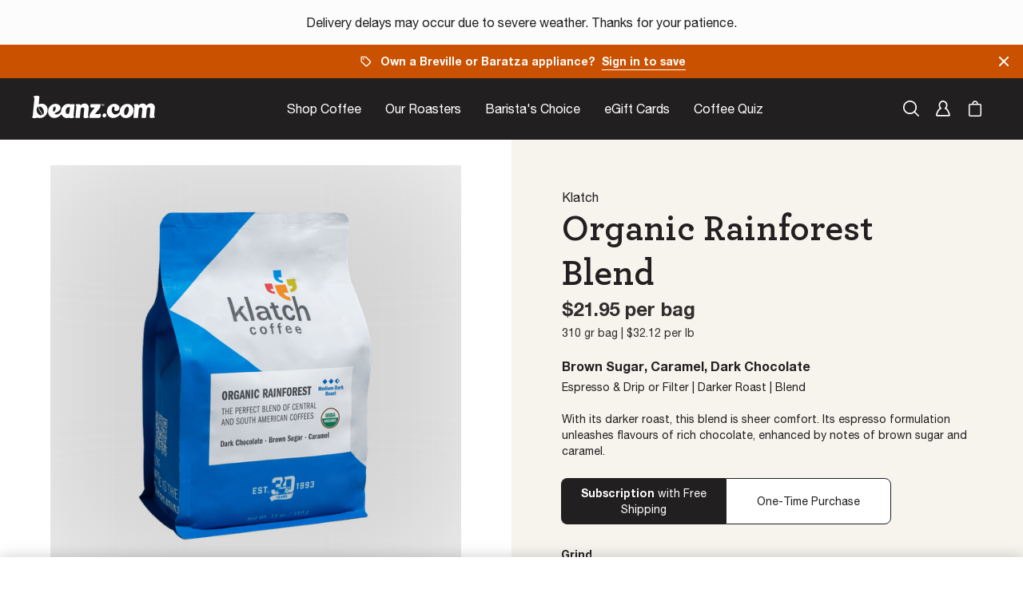

--- FILE ---
content_type: text/html; charset=utf-8
request_url: https://www.beanz.com/en-us/coffee/roasters/klatch/organic-rainforest-blend-00010007
body_size: 45183
content:
<!DOCTYPE html><html lang="en-us"><head><meta charSet="utf-8" data-next-head=""/><meta name="viewport" content="width=device-width" data-next-head=""/><meta name="template" content="product-page" data-next-head=""/><link rel="canonical" href="https://www.beanz.com/en-us/coffee/roasters/klatch/organic-rainforest-blend-00010007" data-next-head=""/><link rel="alternate" href="https://www.beanz.com/en-us/coffee/roasters/klatch/organic-rainforest-blend-00010007" hrefLang="en-US" data-next-head=""/><link rel="alternate" href="https://www.beanz.com/en-us/coffee/roasters/klatch/organic-rainforest-blend-00010007" hrefLang="x-default" data-next-head=""/><link rel="maskIcon" href="/content/dam/marketplace/favicon/favicon-mask.svg" color="#68d3d3" data-next-head=""/><title data-next-head="">Organic Rainforest Blend Subscription | Klatch | Beanz</title><meta name="description" content="Relish this darker roast blend, rich in comforting chocolate tones. Tasting notes of brown sugar and caramel intermingle, creating a soothing, full-bodied espre" data-next-head=""/><link rel="icon" href="/favicon.ico" data-next-head=""/><link rel="apple-touch-icon" sizes="180x180" href="/favicon.ico" data-next-head=""/><meta property="og:type" content="website" data-next-head=""/><meta name="og:title" property="og:title" content="Organic Rainforest Blend Subscription | Klatch | Beanz" data-next-head=""/><meta name="og:description" property="og:description" content="Relish this darker roast blend, rich in comforting chocolate tones. Tasting notes of brown sugar and caramel intermingle, creating a soothing, full-bodied espre" data-next-head=""/><meta property="og:image" content="https://assets.beanz.com/cdn-cgi/image/width=600/Beanz+Marketplace+Coffee+Bags/BUS_VEN31188/klatch-organic-rainforest-blend-310-g.png?pdp" data-next-head=""/><meta property="og:site_name" content="beanz" data-next-head=""/><meta property="og:type" content="website" data-next-head=""/><meta property="og:url" content="https://www.beanz.com/en-us/coffee/roasters/klatch/organic-rainforest-blend-00010007" data-next-head=""/><meta name="twitter:card" content="summary" data-next-head=""/><meta name="twitter:url" content="https://www.beanz.com/en-us/coffee/roasters/klatch/organic-rainforest-blend-00010007" data-next-head=""/><meta name="twitter:title" content="Organic Rainforest Blend Subscription | Klatch | Beanz" data-next-head=""/><meta name="twitter:description" content="Relish this darker roast blend, rich in comforting chocolate tones. Tasting notes of brown sugar and caramel intermingle, creating a soothing, full-bodied espre" data-next-head=""/><meta name="twitter:image" content="https://assets.beanz.com/cdn-cgi/image/width=600/Beanz+Marketplace+Coffee+Bags/BUS_VEN31188/klatch-organic-rainforest-blend-310-g.png?pdp" data-next-head=""/><meta name="twitter:site" content="beanz" data-next-head=""/><meta name="urn:adobe:aem:editor:aemconnection" content="aem:https://prod-aem.beanz.com" data-next-head=""/><meta name="robots" content="index, follow" data-next-head=""/><script type="application/ld+json" data-next-head="">{&quot;@context&quot;:&quot;https://schema.org&quot;,&quot;@type&quot;:&quot;Product&quot;,&quot;name&quot;:&quot;Organic Rainforest Blend&quot;,&quot;sku&quot;:&quot;MBZ00010007310G&quot;,&quot;url&quot;:&quot;https://www.beanz.com/en-us/coffee/roasters/klatch/organic-rainforest-blend-00010007&quot;,&quot;image&quot;:&quot;https://assets.beanz.com/cdn-cgi/image/width=600/Beanz+Marketplace+Coffee+Bags/BUS_VEN31188/klatch-organic-rainforest-blend-310-g.png?pdp&quot;,&quot;additionalProperty&quot;:&quot;&quot;,&quot;description&quot;:&quot;With its darker roast, this blend is sheer comfort. Its espresso formulation unleashes flavours of rich chocolate, enhanced by notes of brown sugar and caramel.&quot;,&quot;brand&quot;:{&quot;type&quot;:&quot;Thing&quot;,&quot;name&quot;:&quot;klatch&quot;,&quot;image&quot;:&quot;/content/dam/marketplace/us/roasting-brands/roasters/Klatch_Logo_1260x1260_Beanz_US.png&quot;},&quot;offers&quot;:[{&quot;type&quot;:&quot;Offer&quot;,&quot;sku&quot;:&quot;MBZ00010007310G&quot;,&quot;price&quot;:&quot;21.95&quot;,&quot;priceCurrency&quot;:&quot;USD&quot;,&quot;availability&quot;:&quot;http://schema.org/InStock&quot;,&quot;url&quot;:&quot;https://www.beanz.com/en-us/coffee/roasters/klatch/organic-rainforest-blend-00010007&quot;}],&quot;identifier&quot;:{&quot;type&quot;:&quot;PropertyValue&quot;,&quot;propertyID&quot;:&quot;Breville&quot;,&quot;url&quot;:&quot;https://www.beanz.com/en-us/coffee/roasters/klatch/organic-rainforest-blend-00010007&quot;}}</script><script src="https://j160.beanz.com/script.js" data-next-head=""></script><meta name="facebook-domain-verification" content="q2q8ejadryywz6rdp108x2it79o8tt" data-next-head=""/><link data-next-font="" rel="preconnect" href="/" crossorigin="anonymous"/><link rel="preload" href="/_next/static/css/792dec2ebcdafc71.css" as="style"/><link rel="stylesheet" href="/_next/static/css/792dec2ebcdafc71.css" data-n-g=""/><noscript data-n-css=""></noscript><script defer="" nomodule="" src="/_next/static/chunks/polyfills-42372ed130431b0a.js"></script><script src="/_next/static/chunks/webpack-c47eaedacc60654a.js" defer=""></script><script src="/_next/static/chunks/framework-b79f3600331ff313.js" defer=""></script><script src="/_next/static/chunks/main-b87f23618b3a8ecb.js" defer=""></script><script src="/_next/static/chunks/pages/_app-15f50f3455b92030.js" defer=""></script><script src="/_next/static/chunks/pages/coffee/roasters/%5Broaster%5D/%5Bcoffee%5D-5cf671411537f028.js" defer=""></script><script src="/_next/static/GobZmymtzyT80gprRYT5b/_buildManifest.js" defer=""></script><script src="/_next/static/GobZmymtzyT80gprRYT5b/_ssgManifest.js" defer=""></script><script data-cfasync="false" nonce="21ea49ce-45df-417e-a1fd-559792f77fc0">try{(function(w,d){!function(j,k,l,m){if(j.zaraz)console.error("zaraz is loaded twice");else{j[l]=j[l]||{};j[l].executed=[];j.zaraz={deferred:[],listeners:[]};j.zaraz._v="5874";j.zaraz._n="21ea49ce-45df-417e-a1fd-559792f77fc0";j.zaraz.q=[];j.zaraz._f=function(n){return async function(){var o=Array.prototype.slice.call(arguments);j.zaraz.q.push({m:n,a:o})}};for(const p of["track","set","debug"])j.zaraz[p]=j.zaraz._f(p);j.zaraz.init=()=>{var q=k.getElementsByTagName(m)[0],r=k.createElement(m),s=k.getElementsByTagName("title")[0];s&&(j[l].t=k.getElementsByTagName("title")[0].text);j[l].x=Math.random();j[l].w=j.screen.width;j[l].h=j.screen.height;j[l].j=j.innerHeight;j[l].e=j.innerWidth;j[l].l=j.location.href;j[l].r=k.referrer;j[l].k=j.screen.colorDepth;j[l].n=k.characterSet;j[l].o=(new Date).getTimezoneOffset();if(j.dataLayer)for(const t of Object.entries(Object.entries(dataLayer).reduce((u,v)=>({...u[1],...v[1]}),{})))zaraz.set(t[0],t[1],{scope:"page"});j[l].q=[];for(;j.zaraz.q.length;){const w=j.zaraz.q.shift();j[l].q.push(w)}r.defer=!0;for(const x of[localStorage,sessionStorage])Object.keys(x||{}).filter(z=>z.startsWith("_zaraz_")).forEach(y=>{try{j[l]["z_"+y.slice(7)]=JSON.parse(x.getItem(y))}catch{j[l]["z_"+y.slice(7)]=x.getItem(y)}});r.referrerPolicy="origin";r.src="/cdn-cgi/zaraz/s.js?z="+btoa(encodeURIComponent(JSON.stringify(j[l])));q.parentNode.insertBefore(r,q)};["complete","interactive"].includes(k.readyState)?zaraz.init():j.addEventListener("DOMContentLoaded",zaraz.init)}}(w,d,"zarazData","script");window.zaraz._p=async d$=>new Promise(ea=>{if(d$){d$.e&&d$.e.forEach(eb=>{try{const ec=d.querySelector("script[nonce]"),ed=ec?.nonce||ec?.getAttribute("nonce"),ee=d.createElement("script");ed&&(ee.nonce=ed);ee.innerHTML=eb;ee.onload=()=>{d.head.removeChild(ee)};d.head.appendChild(ee)}catch(ef){console.error(`Error executing script: ${eb}\n`,ef)}});Promise.allSettled((d$.f||[]).map(eg=>fetch(eg[0],eg[1])))}ea()});zaraz._p({"e":["(function(w,d){})(window,document)"]});})(window,document)}catch(e){throw fetch("/cdn-cgi/zaraz/t"),e;};</script></head><body><div id="__next"><div class="register__wrapper"><div></div></div><div class="ftbp-v2-brands-modal"></div><header><div class="experience-fragment--header aem-Grid aem-Grid--12 aem-Grid--default--12"><div class="globalnav_copy aem-GridColumn aem-GridColumn--default--12"><div class="cmp-header"><div class="beanz-nav header-wrapper header__base-style-config header-wrapper--active header-wrapper--absolute header-wrapper--static" style="--h-height:76px;--h-transition-duration:500ms;--h-slide-transition-duration:200ms;--h-bar-transition-duration:500ms;--h-panel-margin-top:76px;--h-focus-underline-bottom:0px"><div class="header theme--dark"><div class="header-banner-list header__banner-list--top"></div><div class="header-inner"></div><div class="header-banner-list header__banner-list--bottom"></div></div></div><div class="overlay"></div></div></div></div></header><main><div class="page basicpage" id="page-2fb699d6da"><div class="container aem-Grid aem-Grid--12 aem-Grid--default--12"><div class="aem-Grid aem-Grid--12 aem-Grid--default--12"><div class="pdp_default_selectio aem-GridColumn aem-GridColumn--default--12"><div><div class="pdp-buy-stack"><div class="pdp-left"><div class="row pdp-left-container"><div class="col-md-12"><div class="pdp-breadcrumb"></div></div><div class="col-md-10 col-md-offset-1 pdp-image"></div></div></div><div class="pdp-right"><div class="row pdp-right-container"><div class="col-md-10 col-md-offset-1"><div class="product-info"><a class="xps-text xps-text-p2 product-info__vendor no-underline" href="/us/en/coffee/roasters/klatch.html">Klatch</a><h1 class="xps-text xps-text-h2">Organic Rainforest Blend</h1><p class="xps-text xps-text-p2-bold product-info__tasting-notes">Brown Sugar, Caramel, Dark Chocolate</p><div class="product-info__roasting"><span class="xps-text xps-text-p3">Espresso &amp;  Drip or Filter<!-- --> | </span><span class="xps-text xps-text-p3">Darker Roast<!-- --> | </span><span class="xps-text xps-text-p3">Blend</span></div><p class="xps-text xps-text-p3 product-info__description">With its darker roast, this blend is sheer comfort. Its espresso formulation unleashes flavours of rich chocolate, enhanced by notes of brown sugar and caramel.</p></div></div><div class="col-md-12"></div><div class="pdp__button-container"><div class="w-100 col-md-10 col-md-offset-1"></div><div class="w-100 col-md-10 col-md-offset-1"></div><div class="w-100 col-xl-6 col-lg-10 col-md-10 col-md-offset-1"></div></div></div></div></div><div class="CoffeeInfo_coffee-info-container__p_otu grid grid--12"><div class="CoffeeInfo_roaster-notes___mlB4 gridColumn gridColumn--lg--6 gridColumn--md--6 gridColumn--xs--12"><p class="xps-text xps-text-h3 CoffeeInfo_roasterNotes--heading__s35Vz">Coffee info</p><div class="CoffeeInfo_roasterNotes--row__QkF0v"><div class="CoffeeInfo_roasterNotes--col__xPry2"><div class="CoffeeInfo_roaster--media__OHzUd"><div class="cmp-image CoffeeInfo_cmp-image__LlCha"><img alt="Region" loading="lazy" decoding="async" data-nimg="fill" style="position:absolute;height:100%;width:100%;left:0;top:0;right:0;bottom:0;color:transparent;background-size:cover;background-position:50% 50%;background-repeat:no-repeat;background-image:url(&quot;data:image/svg+xml;charset=utf-8,%3Csvg xmlns=&#x27;http://www.w3.org/2000/svg&#x27; %3E%3Cfilter id=&#x27;b&#x27; color-interpolation-filters=&#x27;sRGB&#x27;%3E%3CfeGaussianBlur stdDeviation=&#x27;20&#x27;/%3E%3CfeColorMatrix values=&#x27;1 0 0 0 0 0 1 0 0 0 0 0 1 0 0 0 0 0 100 -1&#x27; result=&#x27;s&#x27;/%3E%3CfeFlood x=&#x27;0&#x27; y=&#x27;0&#x27; width=&#x27;100%25&#x27; height=&#x27;100%25&#x27;/%3E%3CfeComposite operator=&#x27;out&#x27; in=&#x27;s&#x27;/%3E%3CfeComposite in2=&#x27;SourceGraphic&#x27;/%3E%3CfeGaussianBlur stdDeviation=&#x27;20&#x27;/%3E%3C/filter%3E%3Cimage width=&#x27;100%25&#x27; height=&#x27;100%25&#x27; x=&#x27;0&#x27; y=&#x27;0&#x27; preserveAspectRatio=&#x27;none&#x27; style=&#x27;filter: url(%23b);&#x27; href=&#x27;[data-uri]&#x27;/%3E%3C/svg%3E&quot;)" src="/content/dam/beanz3/non-dynamic-media/region.svg"/><meta itemProp="caption"/></div><div class="CoffeeInfo_roaster--media-body__Blqk4"><p class="xps-text xps-text-p3 CoffeeInfo_roaster--label__RQFSX">Region</p><p class="xps-text xps-text-p2-bold CoffeeInfo_roaster--detail__KLFjm">Central America</p></div></div></div></div></div><div class="CoffeeInfo_roaster-info__UrVA3 gridColumn gridColumn--lg--6 gridColumn--md--6 gridColumn--xs--12"><p class="xps-text xps-text-h3 CoffeeInfo_roasterInfo--heading__m4VkY">Roaster notes</p><div class="CoffeeInfo_roasterInfo--description__2_of4"><p class="xps-text xps-text-p2 CoffeeInfo_roasterInfo--text__0FIKV">The perfect blend of Central and South American coffees roasted just on the darker side for those craving comfort of a traditional roast and paired with the quality of specialty coffee.</p></div></div></div><div class="RoasterInfo_roasterinfo-container__cmKXW"><div class="RoasterInfo_roasterinfo-container__cmKXW"><div class="RoasterInfo_cmp-roasterinfo__BA_Jf RoasterInfo_textOnLeft__Mnhyq"><div class="RoasterInfo_cmp-roasterinfo__content__Kk2oA"><h2 class="xps-text xps-text-h3 RoasterInfo_roasterinfo-container__header__wQlyJ">Roaster</h2><div class="RoasterInfo_cmp-roasterinfo__content-container__Xb2XJ"><div class="RoasterInfo_cmp-thumb__n8u5Q"><div class="cmp-image"><img alt="Klatch Coffee" loading="lazy" width="100" height="100" decoding="async" data-nimg="1" style="color:transparent;width:100%;height:auto;max-width:100%;background-size:cover;background-position:50% 50%;background-repeat:no-repeat;background-image:url(&quot;data:image/svg+xml;charset=utf-8,%3Csvg xmlns=&#x27;http://www.w3.org/2000/svg&#x27; viewBox=&#x27;0 0 100 100&#x27;%3E%3Cfilter id=&#x27;b&#x27; color-interpolation-filters=&#x27;sRGB&#x27;%3E%3CfeGaussianBlur stdDeviation=&#x27;20&#x27;/%3E%3CfeColorMatrix values=&#x27;1 0 0 0 0 0 1 0 0 0 0 0 1 0 0 0 0 0 100 -1&#x27; result=&#x27;s&#x27;/%3E%3CfeFlood x=&#x27;0&#x27; y=&#x27;0&#x27; width=&#x27;100%25&#x27; height=&#x27;100%25&#x27;/%3E%3CfeComposite operator=&#x27;out&#x27; in=&#x27;s&#x27;/%3E%3CfeComposite in2=&#x27;SourceGraphic&#x27;/%3E%3CfeGaussianBlur stdDeviation=&#x27;20&#x27;/%3E%3C/filter%3E%3Cimage width=&#x27;100%25&#x27; height=&#x27;100%25&#x27; x=&#x27;0&#x27; y=&#x27;0&#x27; preserveAspectRatio=&#x27;none&#x27; style=&#x27;filter: url(%23b);&#x27; href=&#x27;[data-uri]&#x27;/%3E%3C/svg%3E&quot;)" src="/content/dam/marketplace/us/roasting-brands/roasters/Klatch_Logo_1260x1260_Beanz_US.png"/><meta itemProp="caption"/></div></div></div><div class="RoasterInfo_cmp-roasterinfo__image-small-screen__GP04j"><div class="cmp-image RoasterInfo_cmp-image__jcn8y"><img alt="Location alt text" loading="lazy" width="100" height="100" decoding="async" data-nimg="1" style="color:transparent;width:100%;height:auto;max-width:100%;background-size:cover;background-position:50% 50%;background-repeat:no-repeat;background-image:url(&quot;data:image/svg+xml;charset=utf-8,%3Csvg xmlns=&#x27;http://www.w3.org/2000/svg&#x27; viewBox=&#x27;0 0 100 100&#x27;%3E%3Cfilter id=&#x27;b&#x27; color-interpolation-filters=&#x27;sRGB&#x27;%3E%3CfeGaussianBlur stdDeviation=&#x27;20&#x27;/%3E%3CfeColorMatrix values=&#x27;1 0 0 0 0 0 1 0 0 0 0 0 1 0 0 0 0 0 100 -1&#x27; result=&#x27;s&#x27;/%3E%3CfeFlood x=&#x27;0&#x27; y=&#x27;0&#x27; width=&#x27;100%25&#x27; height=&#x27;100%25&#x27;/%3E%3CfeComposite operator=&#x27;out&#x27; in=&#x27;s&#x27;/%3E%3CfeComposite in2=&#x27;SourceGraphic&#x27;/%3E%3CfeGaussianBlur stdDeviation=&#x27;20&#x27;/%3E%3C/filter%3E%3Cimage width=&#x27;100%25&#x27; height=&#x27;100%25&#x27; x=&#x27;0&#x27; y=&#x27;0&#x27; preserveAspectRatio=&#x27;none&#x27; style=&#x27;filter: url(%23b);&#x27; href=&#x27;[data-uri]&#x27;/%3E%3C/svg%3E&quot;)" src="/content/dam/marketplace/us/roaster-images/klatch/Klatch_Carousel1_1824x1026_Beanz_US.jpg"/><meta itemProp="caption"/></div></div><p class="xps-text xps-text-p2 RoasterInfo_roasterinfo-description__zi336">Klatch Coffees Roasters were born as a result of nurturing relationships with the farmers who grow the beans. Klatch believe that the art of their coffee begins right where the seeds are planted. That&#x27;s why green buyer and roastmaster Mike Perry travels the globe to get the earliest possible look and taste of the results from each harvest. Klatch&#x27;s commitment to honest business practices means building trust and loyalty with the farmers they work with. All of this is accomplished through a Direct Trade model and a simple handshake. That&#x27;s the way they do business. After the beans are sourced, they make their way to Southern California where the quest for only the best continues. Mike uses his degree in Chemical Engineering to achieve a balance of science and sensory prowess they call “Peak of Flavor” roast style.</p><div class="RoasterInfo_cmp-roasterinfo-location-container__l05Lo"><span class="RoasterInfo_cmp-roasterinfo-location-container-image__wNr5L"></span><span class="xps-text xps-text-p2 RoasterInfo_cmp-roasterinfo-location-container-text__CY3P9">Rancho Cucamonga, CA</span></div><div class="RoasterInfo_cmp-roasterinfo-location-container-btn__g61q2"><a rel="noreferrer" class="RoasterInfo_cmp-roasterinfo-location-container__button__7Cg0Q" href="/us/en/coffee/roasters/klatch.html">Shop Klatch</a></div></div><div class="RoasterInfo_cmp-roasterinfo__image__642WQ"><div class="cmp-image RoasterInfo_cmp-image__jcn8y"><img alt="Location alt text" loading="lazy" width="100" height="100" decoding="async" data-nimg="1" style="color:transparent;width:100%;height:auto;max-width:100%;background-size:cover;background-position:50% 50%;background-repeat:no-repeat;background-image:url(&quot;data:image/svg+xml;charset=utf-8,%3Csvg xmlns=&#x27;http://www.w3.org/2000/svg&#x27; viewBox=&#x27;0 0 100 100&#x27;%3E%3Cfilter id=&#x27;b&#x27; color-interpolation-filters=&#x27;sRGB&#x27;%3E%3CfeGaussianBlur stdDeviation=&#x27;20&#x27;/%3E%3CfeColorMatrix values=&#x27;1 0 0 0 0 0 1 0 0 0 0 0 1 0 0 0 0 0 100 -1&#x27; result=&#x27;s&#x27;/%3E%3CfeFlood x=&#x27;0&#x27; y=&#x27;0&#x27; width=&#x27;100%25&#x27; height=&#x27;100%25&#x27;/%3E%3CfeComposite operator=&#x27;out&#x27; in=&#x27;s&#x27;/%3E%3CfeComposite in2=&#x27;SourceGraphic&#x27;/%3E%3CfeGaussianBlur stdDeviation=&#x27;20&#x27;/%3E%3C/filter%3E%3Cimage width=&#x27;100%25&#x27; height=&#x27;100%25&#x27; x=&#x27;0&#x27; y=&#x27;0&#x27; preserveAspectRatio=&#x27;none&#x27; style=&#x27;filter: url(%23b);&#x27; href=&#x27;[data-uri]&#x27;/%3E%3C/svg%3E&quot;)" src="/content/dam/marketplace/us/roaster-images/klatch/Klatch_Carousel1_1824x1026_Beanz_US.jpg"/><meta itemProp="caption"/></div></div></div></div></div><div class="RelatedProducts_RelatedProducts-container___qcie"><h2 class="xps-text xps-text-h2 RelatedProducts_heading__SS2_g">You may also like</h2><div class="RelatedProducts_cateory__G0DWa"><div class="RelatedProducts_cateory-list___4l78"></div></div><div class="RelatedProducts_action-container__nlI4t"><a rel="noreferrer" class="RelatedProducts_action-link__bqCvX" href="/en-us/coffee">Shop all coffee</a></div></div></div></div></div></div></div></main><footer><div class="experience-fragment--footer aem-Grid aem-Grid--12 aem-Grid--default--12"><div class="footer aem-GridColumn aem-GridColumn--default--12"><div class="cmp-footer"><footer id="footer" class="footer footer-config"><div class="footer-inner"><div class="footer-action"><ul class="footer-action__list"><li class="footer-action__list-item"><a href="/en-us/coffee" target="_blank" rel="noreferrer"><span class="xps-text xps-text-p3 footer-action__list-item-link">Shop Coffee<!-- --> </span></a></li><li class="footer-action__list-item"><a href="/en-us/coffee/roasters" target="_self" rel="noreferrer"><span class="xps-text xps-text-p3 footer-action__list-item-link">Our Roasters<!-- --> </span></a></li><li class="footer-action__list-item"><a href="/en-us/baristas-choice" target="_self" rel="noreferrer"><span class="xps-text xps-text-p3 footer-action__list-item-link">Barista&#x27;s Choice<!-- --> </span></a></li><li class="footer-action__list-item"><a href="/us/en/promotions.html" target="_blank" rel="noreferrer"><span class="xps-text xps-text-p3 footer-action__list-item-link">Promotions<!-- --> </span></a></li><li id="footer-region__btn" class="footer-action__list-item"><img src="/content/dam/beanz3/non-dynamic-media/USA-Flag-Square.svg" class="footer-action__list-item-link-img" height="20" width="20" alt="United States icon"/><span class="xps-text xps-text-p3 footer-action__list-item-link">United States<!-- --> </span></li></ul></div><div class="footer-body"><div class="footer-body__social"><div class="footer-body__social-newsletter sf-newsletter"><form><h2 class="xps-text xps-text-h5 sf-newsletter__title">Be the first to know about our new roasters!</h2><div><input class="sf-newsletter__email-input" type="text" id="message" name="message" placeholder="Enter your email address" aria-label="Enter your email address" autoComplete="email" value=""/></div><div class="sf-newsletter__info"><label for="promotionHandler"><div id="sf-newsletter__info-text" class="sf-newsletter__info-text"><input class="sf-newsletter__info-check" type="checkbox" aria-labelledby="sf-newsletter__info-text" id="promotionHandler" name="promotionHandler"/><span class="xps-text xps-text-p4"><p>You agree to&nbsp;receive promotions, surveys and more from us and our affiliated brands, and have read our <a href="https://www.breville.com/us/en/legal/privacy-policy.html" target="_blank" rel="noopener noreferrer">Privacy Policy</a>. You can opt out at any time.&nbsp;</p>
</span></div></label></div><div class="sf-newsletter-sign-up--btn"><button type="submit" class="xps-btnv2 btn-lg btn-brandbg" id="sign-up-button" name="SignUp"><p class="xps-text xps-text-p2-bold">Sign up</p></button></div></form></div><div class="footer-body__social-share social-share"><ul class="social-share__list"><li class="social-share__list-item"><a href="https://www.instagram.com/beanz.comus" class="social-share__list-item-link" target="_blank" rel="noopener noreferrer"><img src="/content/dam/beanz3/non-dynamic-media/Instagram.svg" class="social-share__list-item-img" alt="Instagram"/></a></li><li class="social-share__list-item"><a href="https://www.facebook.com/Beanz.combyBreville" class="social-share__list-item-link" target="_blank" rel="noopener noreferrer"><img src="/content/dam/beanz3/non-dynamic-media/Facebook.svg" class="social-share__list-item-img" alt="Facebook"/></a></li></ul></div><div class="xps-footer-copyright-text"><p class="xps-text xps-text-p3 copyright-footer__label">© 2025 Breville Pty Limited. All rights reserved.<!-- --> </p></div></div><div class="footer-body__links" id="accordionGroup"><div class="list list--accordion" data-testid="footer-link-0"><button type="button" class="xps-btnv2 btn-lg btn-brandbg accordion__trigger one list__title" aria-controls="Support" aria-expanded="false" data-idx="0" aria-label="Support"><p class="xps-text xps-text-p3-bold">Support</p><svg aria-hidden="true" focusable="false" data-prefix="fak" data-icon="chevron-down" class="svg-inline--fa fa-4x  fa-chevron-down faChevronDown-show" role="img" xmlns="http://www.w3.org/2000/svg" viewBox="0 0 512 512" style="width:1em" color="var(undefined)"><path fill="currentColor" d="M238.7 374.6l-144-144c-9.7-9-9.7-24.7 0-33.8c9-9.7 24.7-9.7 33.8 0L256 323.6 382.7 196.8c9-9.7 24.7-9.7 33.8 0c9.7 9 9.7 24.7 0 33.8l-144 144c-9 9.7-24.7 9.7-33.8 0z"></path></svg></button><ul class="list__list " aria-label="Support" id="Support"><li class="list__list-item"><a href="/us/en/support/contact-us.html" target="_self" rel="noreferrer"><span class="xps-text xps-text-p2 list__list-item-link">Contact Us<!-- --> </span></a></li><li class="list__list-item"><a href="/us/en/support/returns-policy.html" target="_self" rel="noreferrer"><span class="xps-text xps-text-p2 list__list-item-link">Returns Policy<!-- --> </span></a></li><li class="list__list-item"><a href="https://mybreville.my.site.com/BrevilleSagePartners/s/login?expid=beanzENUS" target="_blank" rel="noreferrer"><span class="xps-text xps-text-p2 list__list-item-link">Roasters Control Center<!-- --> </span></a></li><li class="list__list-item"><a href="/us/en/support/egift-card-faqs.html" target="_self" rel="noreferrer"><span class="xps-text xps-text-p2 list__list-item-link">eGift Card FAQ<!-- --> </span></a></li><li class="list__list-item"><a href="/us/en/legal/egift-card-terms-and-conditions.html" target="_self" rel="noreferrer"><span class="xps-text xps-text-p2 list__list-item-link">Gift Card Terms and Conditions<!-- --> </span></a></li><li class="list__list-item"><a href="/us/en/legal/promotional-terms-and-conditions.html" target="_self" rel="noreferrer"><span class="xps-text xps-text-p2 list__list-item-link">Promotional Terms and Conditions<!-- --> </span></a></li></ul></div><div class="list list--accordion" data-testid="footer-link-1"><button type="button" class="xps-btnv2 btn-lg btn-brandbg accordion__trigger one list__title" aria-controls="About" aria-expanded="false" data-idx="1" aria-label="About"><p class="xps-text xps-text-p3-bold">About</p><svg aria-hidden="true" focusable="false" data-prefix="fak" data-icon="chevron-down" class="svg-inline--fa fa-4x  fa-chevron-down faChevronDown-show" role="img" xmlns="http://www.w3.org/2000/svg" viewBox="0 0 512 512" style="width:1em" color="var(undefined)"><path fill="currentColor" d="M238.7 374.6l-144-144c-9.7-9-9.7-24.7 0-33.8c9-9.7 24.7-9.7 33.8 0L256 323.6 382.7 196.8c9-9.7 24.7-9.7 33.8 0c9.7 9 9.7 24.7 0 33.8l-144 144c-9 9.7-24.7 9.7-33.8 0z"></path></svg></button><ul class="list__list " aria-label="About" id="About"><li class="list__list-item"><a href="/us/en/legal/terms-of-use.html" target="_self" rel="noreferrer"><span class="xps-text xps-text-p2 list__list-item-link">Terms of Use<!-- --> </span></a></li><li class="list__list-item"><a href="https://www.breville.com/us/en/legal/privacy-policy.html" target="_blank" rel="noreferrer"><span class="xps-text xps-text-p2 list__list-item-link">Privacy Policy<!-- --> </span></a></li><li class="list__list-item"><a href="https://www.breville.com/us/en/legal/cookie-notice.html" target="_blank" rel="noreferrer"><span class="xps-text xps-text-p2 list__list-item-link">Cookie Notice<!-- --> </span></a></li><li class="list__list-item"><a href="https://www.breville.com/us/en/legal/social-responsibility.html" target="_blank" rel="noreferrer"><span class="xps-text xps-text-p2 list__list-item-link">Social Responsibility<!-- --> </span></a></li><li class="list__list-item"><a href="https://www.breville.com/us/en/legal/modern-slavery-act-statement-by-breville-group-limited---subsidi.html" target="_blank" rel="noreferrer"><span class="xps-text xps-text-p2 list__list-item-link">Modern Slavery Act<!-- --> </span></a></li><li class="list__list-item"><a href="/us/en/sitemap.html" target="_self" rel="noreferrer"><span class="xps-text xps-text-p2 list__list-item-link">Site Map<!-- --> </span></a></li></ul></div></div></div><div class="footer-bottom"><p class="xps-text xps-text-p4 footer-bottom__rights">© 2025 Breville Pty Limited. All rights reserved.<!-- --> </p><a href="/en-us" rel="noreferrer"><img class="social-share__list-item-img" src="/content/dam/beanz3/non-dynamic-media/Beanz-Dotcom-By-Breville.svg" alt="beanz dot com by breville logo" height="30" width="40"/></a></div></div></footer></div></div></div></footer></div><script id="__NEXT_DATA__" type="application/json">{"props":{"pageProps":{"headerData":{"columnClassNames":{"logo":"aem-GridColumn aem-GridColumn--default--12","globalnav_copy":"aem-GridColumn aem-GridColumn--default--12","fastrackconfigs":"aem-GridColumn aem-GridColumn--default--12"},"gridClassNames":"aem-Grid aem-Grid--12 aem-Grid--default--12","columnCount":12,":items":{"logo":{":type":"nt:folder"},"globalnav_copy":{"headerData":{"euConfig":{"signupTermsConditions":null,"euPopupTitle":null,"euConfig":null,"signupTermsConditionsWithConsent":null},"brevillePlus":{"disableMenu":false,"path":null,"id":null,"label":null},"banners":[{"position":"top","richText":"\u003cp\u003eDelivery delays may occur due to severe weather. Thanks for your patience.\u003c/p\u003e\r\n","fontColor":null,"bgColor":null,"showCTA":false,"ctaLabel":null,"ctaLink":null,"openInNewTab":false,"ctaFontColor":null,"ctaBgColor":null,"ctaBorderColor":null,"ctaIcon":null,"allowDismiss":false,"hideInPagesLinks":null}],"myBeanz":{"path":"/en-us/my-account/dashboard","data":{"groups":[{"label":"My Beanz","items":[{"label":"Account details","path":"/en-us/my-account/dashboard","openInNewTab":false,"showUnverified":false},{"label":"Orders","path":"/en-us/my-account/orders","openInNewTab":false,"showUnverified":false},{"label":"Subscriptions","path":"/en-us/my-account/subscriptions","openInNewTab":false,"showUnverified":false},{"label":"Cashback Earnings","path":"/en-us/my-account/my-rewards","openInNewTab":false,"showUnverified":false},{"label":"Support","path":"/en-us/my-account/dashboard","openInNewTab":false,"showUnverified":true}]}],"ariaLabels":{"show":"My Account"}},"id":"mybeanz","label":"Beanz","iconAsset":null},"cart":{"disableMenu":false,"path":"/transaction/en-us/cart","data":{"ariaLabels":{"show":"View cart"}},"id":"cart","label":null,"iconAsset":null},"sales":{"disableMenu":false,"path":null,"id":null,"label":null},"home":{"path":"/en-us","data":{},"id":"home","label":"beanz by Breville US | Coffee Subscription \u0026 Delivery - Grounds \u0026 Beans home page","iconAsset":null},"navLinks":[{"path":"/en-us/coffee","label":"Shop Coffee","drawer":"false","id":"shop-coffee","drawerComponent":"ShopCoffee","drawerLinks":null},{"path":"/en-us/coffee/roasters","label":"Our Roasters","drawer":"false","id":"our-roasters","drawerComponent":"OurRoasters","drawerLinks":null},{"path":"/en-us/baristas-choice","label":"Barista's Choice","drawer":"false","id":"barista's-choice","drawerComponent":"Barista'sChoice","drawerLinks":null},{"path":"/en-us/gift-cards/about-egift-cards","label":"eGift Cards","drawer":"false","id":"egift-cards","drawerComponent":"eGiftCards","drawerLinks":null},{"path":"/us/en/quiz.html","label":"Coffee Quiz","drawer":"false","id":"coffee-quiz","drawerComponent":"CoffeeQuiz","drawerLinks":null}],"general":{"enableGlobalProfile":true,"countryLabel":"United States","additionalTiles":null,"disableMobileMenu":false,"disableMouseEnter":false,"countryIconAsset":"/etc.clientlibs/breville-brands/clientlibs/clientlib-breville-site/resources/svgs/flags/usa.svg","banners":null},"search":{"disableMenu":false,"path":"","data":{"searchLabels":{"popularSearches":"Popular Searches","popularCoffees":"Popular Coffees","categoriesLbl":"Categories","roastersLbl":"Roasters","coffeesLbl":"Coffees","shopAllLbl":"Shop all Coffees"},"searchStartChar":"3","searchDistinct":"1","searchLength":"5","searchPlaceholderText":"Search coffee, types, flavors, roasters","searchInputDismissLabel":"Cancel","links":{"productPagePath":"/en-us/coffee","plpPagePath":"/en-us/coffee","roasterPagePath":"/en-us/coffee/roasters"},"ariaLabels":{"show":"Search"}},"id":"search","label":"Search","iconAsset":null},"isRetailerTier2":false,"region":{"path":"","disableMenu":false,"data":{"currentLanguage":"en","languageInfoLabel":"us","countryInfoLabel":"US","countryList":[{"languages":[{"path":"/en-au","id":"en","label":"English"}],"id":"au","label":"Australia","iconAsset":"https://assets.breville.com/Global_Nav/Global/Flags/Flags_New/australia.svg"},{"languages":[{"path":"/en-us","id":"en","label":"English"}],"id":"us","label":"United States","iconAsset":"https://assets.breville.com/Global_Nav/Global/Flags/Flags_New/united_states.svg"},{"languages":[{"path":"/en-gb","id":"en","label":"English"}],"id":"gb","label":"United Kingdom","iconAsset":"https://assets.breville.com/Global_Nav/Global/Flags/Flags_New/united_kingdom.svg"},{"languages":[{"path":"/de-de","id":"de","label":"German"}],"id":"de","label":"Deutschland","iconAsset":"https://assets.breville.com/Global_Nav/Global/Flags/Flags_New/deutschland.svg"}],"currentCountry":"us"},"id":"region","label":"United States","iconAsset":"/etc.clientlibs/breville-brands/clientlibs/clientlib-breville-site/resources/svgs/flags/usa.svg"}},"requireColorList":false,"retailerTier2":false,":type":"breville-brands/components/breville/globalNav"},"fastrackconfigs":{"generalConfig":{"defaultDiscount":25},"notAuthenticated":{"greetingLabel":"Hey, Friend!","ctaLabel":"Sign In","ctaLink":"#","ctaTarget":"_self","backgroundColor":"#0074D9","mainLabel":"Own a Breville or Baratza appliance?","subLabel":"Sign In for your discount","linkLabel":null,"mainLabelFontColor":null},"authenticated":{"cashbackNotActive":{"greetingLabel":"Good Morning, {{username}}","mainLabel":"You're eligible for cashback on coffee!","subLabel":"Spend {amount}} to unlcok your first reward","backgroundColor":null},"cashbackActiveProgress":{"greetingLabel":"Good morning, {{username}}","mainLabel":"You've saved {{amount}}","subLabel":null,"backgroundColor":"#3D9970"},"cashbackActive":{"greetingLabel":"Good morning, {{username}}","mainLabel":"You’ve earned {{amount}} cashback","subLabel":"Spend {{amount}} to unlock your next reward","backgroundColor":"#85144B"}},"ftbpv1":{"orderConfirmationEnrolled":{"linkLabel":"Learn More","mainLabel":"You earned {{amount}} cashback on this order.","subLabel":" You need another {{amount}} to unlock your next milestone."},"cashBackActive":{"linkLabel":"Track your cashback","mainLabel":"You will earn {{amount}} cashback with this order!","subLabel":"You need {{amount}} to unlock your next milestone."}},"ftbpv2":{"notAuthenticated":{"mainLabel":"Own a Breville or Baratza appliance?","mainLabelFontColor":null,"subLabel":null,"linkLabel":"Sign in to redeem your discount","backgroundColor":null},"authenticatedNotEnrolled":{"mainLabel":"Get {{savingsPercentage}} off coffee","mainLabelFontColor":"#FF851B","subLabel":"if you own a Breville or Baratza appliance!","linkLabel":"Learn more","backgroundColor":null},"enrolled":{"mainLabel":"You save {{amount}} ({{savingsPercentage}}) on this order! Discount applied at checkout","mainLabelFontColor":null,"subLabel":null,"linkLabel":"Track your {{savingsPercentage}} off savings","backgroundColor":null},"orderConfirmationEnrolled":{"mainLabel":"You saved {{amount}} on this order!","mainLabelFontColor":null,"subLabel":null,"linkLabel":"Track your {{savingsPercentage}} off savings","backgroundColor":null}},"bannersList":[{"userType":"anonymous","position":"top","bannerPrefixIcon":"tag","richText":"\u003cp\u003eOwn a Breville or Baratza appliance?\u003c/p\u003e\r\n","fontColor":"#fff","bgColor":"#C95100","showCTA":true,"ctaLabel":"Sign in to save","ctaLink":null,"isCtaUnderline":true,"openInNewTab":false,"ctaFontColor":"#fff","ctaBgColor":null,"ctaBorderColor":null,"ctaIcon":null,"ctaAction":"open-signup-modal","allowDismiss":true,"hideInPagesLinks":null},{"userType":"ftbpv2","position":"top","bannerPrefixIcon":"party-horn","richText":"\u003cp\u003eHi {{userName}} — Good news! You're getting {{savingsPercentage}} off every coffee order.\u003c/p\u003e\r\n","fontColor":"#fff","bgColor":"#C95100","showCTA":true,"ctaLabel":"See your coffee savings","ctaLink":null,"isCtaUnderline":true,"openInNewTab":false,"ctaFontColor":"#fff","ctaBgColor":null,"ctaBorderColor":"#fff","ctaIcon":null,"ctaAction":null,"allowDismiss":true,"hideInPagesLinks":null},{"userType":"ftbpv1","position":"top","bannerPrefixIcon":"party-horn","richText":"\u003cp\u003eHi {{userName}} — Good news! You are earning cashback on every order!\u003c/p\u003e\r\n","fontColor":"#fff","bgColor":"#C95100","showCTA":true,"ctaLabel":"Track your cashback","ctaLink":null,"isCtaUnderline":true,"openInNewTab":false,"ctaFontColor":"#fff","ctaBgColor":null,"ctaBorderColor":null,"ctaIcon":null,"ctaAction":null,"allowDismiss":true,"hideInPagesLinks":null}],"modalBoxContent":{"title":"Choose Your Appliance Type","continueButtonLabel":"Continue","brands":{"breville":{"image":"/content/dam/beanz3/cashback/ftbp/breville.png","altText":"breville","link":"https://www.beanz.com/en-us/auth?action=session_transfer\u0026forwarding_url=https://www.breville.com/en-us/program/fast-track","brandId":"breville","title":"Breville"},"baratza":{"image":"/content/dam/beanz3/cashback/ftbp/baratza.png","altText":"baratza","link":"https://www.beanz.com/en-us/auth?action=session_transfer\u0026forwarding_url=https://www.baratza.com/en-us/program/fast-track","brandId":"baratza","title":"Baratza"}}},"ftbpv1DeepLinks":[{"channelKey":"breville","channelLink":"https://www.beanz.com/en-us/my-account/my-rewards"},{"channelKey":"baratza","channelLink":"https://www.beanz.com/en-us/my-account/my-rewards"},{"channelKey":"beanz","channelLink":"https://www.beanz.com/en-us/my-account/my-rewards"}],"ftbpv2DeepLinks":[{"channelKey":"breville","channelLink":"https://www.beanz.com/en-us/my-account/coffee-savings"},{"channelKey":"baratza","channelLink":"https://www.beanz.com/en-us/my-account/coffee-savings"},{"channelKey":"beanz","channelLink":"https://www.beanz.com/en-us/my-account/coffee-savings"}],":type":"breville-brands/components/beanz3/components/fastrackConfigs"}},":itemsOrder":["logo","globalnav_copy","fastrackconfigs"],":type":"breville-brands/components/beanz3/components/container","initialData":{"logo":{},"globalnav_copy":{},"fastrackconfigs":{}}},"footerData":{"columnCount":12,"gridClassNames":"aem-Grid aem-Grid--12 aem-Grid--default--12","columnClassNames":{"footer":"aem-GridColumn aem-GridColumn--default--12"},":items":{"footer":{"path":"/content/experience-fragments/beanz3/us/en/site/footer/master/jcr:content/root/footer","logoUrl":"/en-us","logoIconAsset":"/content/dam/beanz3/non-dynamic-media/Beanz-Dotcom-By-Breville.svg","logoTarget":"false","footerData":{"general":{"showBottomTextArea":true,"myBeanzPath":"/us/en/my-beanz.html","countryIconAlt":"united states flag icon for country selector","bottomTextArea":null,"currentCountryFlagAsset":"/content/dam/beanz3/non-dynamic-media/USA-Flag-Square.svg","copyrightLabel":"© 2025 Breville Pty Limited. All rights reserved.","labelGuest":"My Beanz/Sign In","labelUser":"My Beanz Logged In","currentCountryLabel":"United States"},"newsletter":{"agreementRichText":"\u003cp\u003eYou agree to\u0026nbsp;receive promotions, surveys and more from us and our affiliated brands, and have read our \u003ca href=\"https://www.breville.com/us/en/legal/privacy-policy.html\" target=\"_blank\" rel=\"noopener noreferrer\"\u003ePrivacy Policy\u003c/a\u003e. You can opt out at any time.\u0026nbsp;\u003c/p\u003e\r\n","agreementFormEnabled":true,"invalidEmailText":"Please enter a valid email address, like first.last@mail.com","heading":"Be the first to know about our new roasters!","placeholderText":"Enter your email address","signedUpSuccessText":"Signed up to Beanz emails","signedUpErrorText":"You have signed up already","commonErrorText":"Your sign up was unsuccessful. Please try again later.","hideNewsletter":false},"mainmenu":{"mainmenulinks":[{"label":"Shop Coffee","path":"/en-us/coffee","openInNewTab":true},{"label":"Our Roasters","path":"/en-us/coffee/roasters","openInNewTab":false},{"label":"Barista's Choice","path":"/en-us/baristas-choice","openInNewTab":false},{"label":"Promotions","path":"/us/en/promotions.html","openInNewTab":true}]},"socialmedia":{"socialMediaLinks":[{"label":"Instagram","path":"https://www.instagram.com/beanz.comus","iconAsset":"/content/dam/beanz3/non-dynamic-media/Instagram.svg","socialImgAlt":null},{"label":"Facebook","path":"https://www.facebook.com/Beanz.combyBreville","iconAsset":"/content/dam/beanz3/non-dynamic-media/Facebook.svg","socialImgAlt":null}]},"secondarymenu":{"secondaryMenuLinks":[{"label":"Support","items":[{"label":"Contact Us","path":"/us/en/support/contact-us.html","openInNewTab":false,"showUnverified":false},{"label":"Returns Policy","path":"/us/en/support/returns-policy.html","openInNewTab":false,"showUnverified":false},{"label":"Roasters Control Center","path":"https://mybreville.my.site.com/BrevilleSagePartners/s/login?expid=beanzENUS","openInNewTab":true,"showUnverified":false},{"label":"eGift Card FAQ","path":"/us/en/support/egift-card-faqs.html","openInNewTab":false,"showUnverified":false},{"label":"Gift Card Terms and Conditions","path":"/us/en/legal/egift-card-terms-and-conditions.html","openInNewTab":false,"showUnverified":false},{"label":"Promotional Terms and Conditions","path":"/us/en/legal/promotional-terms-and-conditions.html","openInNewTab":false,"showUnverified":false}]},{"label":"About","items":[{"label":"Terms of Use","path":"/us/en/legal/terms-of-use.html","openInNewTab":false,"showUnverified":false},{"label":"Privacy Policy","path":"https://www.breville.com/us/en/legal/privacy-policy.html","openInNewTab":true,"showUnverified":false},{"label":"Cookie Notice","path":"https://www.breville.com/us/en/legal/cookie-notice.html","openInNewTab":true,"showUnverified":false},{"label":"Social Responsibility","path":"https://www.breville.com/us/en/legal/social-responsibility.html","openInNewTab":true,"showUnverified":false},{"label":"Modern Slavery Act","path":"https://www.breville.com/us/en/legal/modern-slavery-act-statement-by-breville-group-limited---subsidi.html","openInNewTab":true,"showUnverified":false},{"label":"Site Map","path":"/us/en/sitemap.html","openInNewTab":false,"showUnverified":false}]}]},"logos":{"logoAlt":"beanz dot com by breville logo","logoIconAsset":"/content/dam/beanz3/non-dynamic-media/Beanz-Dotcom-By-Breville.svg","logoTarget":"false","logoUrl":"/en-us"}},":type":"breville-brands/components/beanz3/components/footer"}},":itemsOrder":["footer"],":type":"breville-brands/components/beanz3/components/container","initialData":{"footer":{"testing":true}}},"mainData":{"columnCount":12,"gridClassNames":"aem-Grid aem-Grid--12 aem-Grid--default--12","columnClassNames":{"container":"aem-GridColumn aem-GridColumn--default--12"},":items":{"container":{"columnCount":12,"gridClassNames":"aem-Grid aem-Grid--12 aem-Grid--default--12","columnClassNames":{"pdp_default_selectio":"aem-GridColumn aem-GridColumn--default--12"},":items":{"pdp_default_selectio":{"type":"subscription","flavorNotes":"Chocolate","brewingMethod":"Espresso Machine","grind":"Whole bean","qty":"2","freq":"2","lowInventoryTitle":"","lowInventoryBody":"","lowInventoryExploreBtnLabel":"","lowInventoryUpdateBtnLabel":"","tempOOSTitle":"","tempOOSBody":"","tempOOSyExploreBtnLabel":"","cashBackActive":{"deepLinks":[{"breville-web-us":"https://www.breville.com/us/en/mybreville.html/my-rewards"}],"cashBackPercentages":[{"breville-web-us":"25"}],"openModal":false,"linkLabel":"Track your cashback","cashBackMainLabel":"You will earn {{earning}} cashback with this order.","cashBackSubLabel":"You need {{amount}} to unlock your next milestone."},"cashbackNotActive":{"cashBackNotActiveMainLabel":"Earn cashback on coffee","cashBackNotActiveSubLabel":"if you own a Breville machine!","learnMoreLabel":"Learn More","openModal":false,"modalBoxContent":{"title":"Choose Your Appliance Type","continueButtonLabel":"Continue","brands":{"Breville":{"image":"/content/dam/beanz3/cashback/ftbp/breville.png","altText":"Breville","link":"https://www.breville.com/en-us/program/fast-track-barista-pack","brandId":"Breville","title":"Breville"}}}},":type":"breville-brands/components/beanz3/components/pdp-default-selection-configuration"}},":itemsOrder":["pdp_default_selectio"],":type":"breville-brands/components/beanz3/components/container"}},":itemsOrder":["container"],":type":"breville-brands/components/beanz3/components/container","data":{"subscriptionResponse":{"data":{"customObjects":{"results":[{"id":"4e79f872-7c27-4a80-8d57-bcb951a89b7f","value":{"description":{"de-DE":"Abonnieren und kostenlosen Versand genießen. Mindestbestellmenge: 2 Packungen pro Lieferung.","en":"Subscribe \u0026 enjoy Free Shipping. Minimum of 2 bags per delivery applies.","en-AU":"Subscribe \u0026 enjoy Free Shipping. Minimum of 2 bags per delivery applies.","en-DE":"Subscribe \u0026 enjoy Free Shipping. Minimum of 2 bags per delivery applies.","en-GB":"Subscribe \u0026 enjoy Free Shipping. Minimum of 2 bags per delivery applies.","en-US":"Subscribe \u0026 enjoy Free Shipping. Minimum of 2 bags per delivery applies."},"interval":1,"name":{"de-DE":"1 Woche","en":"Week","en-AU":"1 Week","en-DE":"1 Week","en-GB":"1 Week","en-US":"1 Week"},"period":"WEEK","planId":"PLAN_WEEKLY_1"}},{"id":"da21c57a-323e-4705-8ef8-19be4f9cc73e","value":{"description":{"de-DE":"Abonnieren und kostenlosen Versand genießen. Mindestbestellmenge: 2 Packungen pro Lieferung.","en":"Subscribe and receive free shipping","en-AU":"Subscribe \u0026 enjoy Free Shipping. Minimum of 2 bags per delivery applies.","en-DE":"Subscribe \u0026 enjoy Free Shipping. Minimum of 2 bags per delivery applies.","en-GB":"Subscribe \u0026 enjoy Free Shipping. Minimum of 2 bags per delivery applies.","en-US":"Subscribe \u0026 enjoy Free Shipping. Minimum of 2 bags per delivery applies."},"interval":2,"name":{"de-DE":"2 Wochen","en":"Fortnight","en-AU":"2 Weeks","en-DE":"2 Weeks","en-GB":"2 Weeks","en-US":"2 Weeks"},"period":"WEEK","planId":"PLAN_WEEKLY_2"}},{"id":"fb5b6395-34d9-430b-a23e-0ba0fd10b001","value":{"description":{"de-DE":"Abonnieren und kostenlosen Versand genießen. Mindestbestellmenge: 2 Packungen pro Lieferung.","en":"Subscribe \u0026 enjoy Free Shipping. Minimum of 2 bags per delivery applies.","en-AU":"Subscribe \u0026 enjoy Free Shipping. Minimum of 2 bags per delivery applies.","en-DE":"Subscribe \u0026 enjoy Free Shipping. Minimum of 2 bags per delivery applies.","en-GB":"Subscribe \u0026 enjoy Free Shipping. Minimum of 2 bags per delivery applies.","en-US":"Subscribe \u0026 enjoy Free Shipping. Minimum of 2 bags per delivery applies."},"interval":3,"name":{"de-DE":"3 Wochen","en":"3 Weeks","en-AU":"3 Weeks","en-DE":"3 Weeks","en-GB":"3 Weeks","en-US":"3 Weeks"},"period":"WEEK","planId":"PLAN_WEEKLY_3"}},{"id":"daca07b8-f01d-4519-9297-5236675941d2","value":{"description":{"de-DE":"Abonnieren und kostenlosen Versand genießen. Mindestbestellmenge: 2 Packungen pro Lieferung.","en":"Subscribe \u0026 enjoy Free Shipping. Minimum of 2 bags per delivery applies.","en-AU":"Subscribe \u0026 enjoy Free Shipping. Minimum of 2 bags per delivery applies.","en-DE":"Subscribe \u0026 enjoy Free Shipping. Minimum of 2 bags per delivery applies.","en-GB":"Subscribe \u0026 enjoy Free Shipping. Minimum of 2 bags per delivery applies.","en-US":"Subscribe \u0026 enjoy Free Shipping. Minimum of 2 bags per delivery applies."},"interval":4,"name":{"de-DE":"4 Wochen","en":"4 Weeks","en-AU":"4 Weeks","en-DE":"4 Weeks","en-GB":"4 Weeks","en-US":"4 Weeks"},"period":"WEEK","planId":"PLAN_WEEKLY_4"}}]}}},"mainSkuData":{"MBZ00010007310G":{"WEB_GRIND":"[{\"Whole bean\":\"Whole bean\"},{\"Aero press\":\"AeroPress®\"},{\"Chemex\":\"Chemex\"},{\"Cold brew\":\"Cold brew\"},{\"Drip\":\"Drip\"},{\"Espresso\":\"Espresso\"},{\"French Press\":\"French Press\"},{\"Pour over\":\"Pour over\"}]","WEB_BAGSIZE":"310 gr","unit_pricing":{"sku":"MBZ00010007310G","locale":"en-US","unitPricing":{"listedPrice":"$32.12","unitPrice":32.12,"unitWeight":1,"weightUnit":"lb"},"size":"310 gr","cupsPerBag":16,"pricePerCup":"$1.42"},"price":"21.95","WEB_STATUS":"Visible for Sale","WEIGHT_IN_GRAMS":310,"currencySymbol":"$","PLAN_ID":["MBZ00010007310G","MBZ00010007310G_PLAN_WEEKLY_1","MBZ00010007310G_PLAN_WEEKLY_2","MBZ00010007310G_PLAN_WEEKLY_3","MBZ00010007310G_PLAN_WEEKLY_4"],"availability":{"availableQuantity":"981","isOnStock":"true"},"PDP_IMG_PATH":"https://assets.beanz.com/cdn-cgi/image/width=600/Beanz+Marketplace+Coffee+Bags/BUS_VEN31188/klatch-organic-rainforest-blend-310-g.png?pdp","PLAN_RANK":{"0":"MBZ00010007310G","1":"MBZ00010007310G_PLAN_WEEKLY_1","2":"MBZ00010007310G_PLAN_WEEKLY_2","3":"MBZ00010007310G_PLAN_WEEKLY_3","4":"MBZ00010007310G_PLAN_WEEKLY_4"}},"MBZ00010007002LB":{"WEB_GRIND":"[{\"Whole bean\":\"Whole bean\"},{\"Aero press\":\"AeroPress®\"},{\"Chemex\":\"Chemex\"},{\"Cold brew\":\"Cold brew\"},{\"Drip\":\"Drip\"},{\"Espresso\":\"Espresso\"},{\"French Press\":\"French Press\"},{\"Pour over\":\"Pour over\"}]","WEB_BAGSIZE":"2 lb","unit_pricing":{"sku":"MBZ00010007002LB","locale":"en-US","unitPricing":{"listedPrice":"$21.54","unitPrice":21.54,"unitWeight":1,"weightUnit":"lb"},"size":"2 lb","cupsPerBag":45,"pricePerCup":"$0.95"},"price":"43.08","WEB_STATUS":"Out of Stock","WEIGHT_IN_GRAMS":907.184,"currencySymbol":"$","PLAN_ID":["MBZ00010007002LB","MBZ00010007002LB_PLAN_WEEKLY_1","MBZ00010007002LB_PLAN_WEEKLY_2","MBZ00010007002LB_PLAN_WEEKLY_4","MBZ00010007002LB_PLAN_WEEKLY_6","MBZ00010007002LB_PLAN_WEEKLY_8"],"availability":{"availableQuantity":"1000","isOnStock":"true"},"PDP_IMG_PATH":"https://assets.beanz.com/cdn-cgi/image/width=600/Beanz+Marketplace+Coffee+Bags/BUS_VEN31188/klatch-organic-rainforest-blend-2-lb-.png?pdp","PLAN_RANK":{"0":"MBZ00010007002LB","1":"MBZ00010007002LB_PLAN_WEEKLY_1","2":"MBZ00010007002LB_PLAN_WEEKLY_2","3":"MBZ00010007002LB_PLAN_WEEKLY_4","4":"MBZ00010007002LB_PLAN_WEEKLY_6","5":"MBZ00010007002LB_PLAN_WEEKLY_8"}}},"productAttributes":{"WEB_ROASTLEVEL":"Darker Roast","WEB_TYPE":"Blend","WEB_ELEVATION_TO":"","WEB_VARIETAL":"","WEB_FLAVOURCATEGORY":"Chocolate","WEB_STATUS":"Visible for Sale","WEB_BREWMETHOD_VAL":"Espresso, Drip / Filter","WEB_BREWMETHOD":"Espresso \u0026  Drip / Filter","WEB_ELEVATION_FROM":"","WEB_COUNTRY":"","name":"Organic Rainforest Blend","WEB_REGION_OPTION":"Central America","WEB_CERTIFICATION":"","WEB_ROASTDAY":"Roast Days Monday,Tuesday,Friday","WEB_BEST":"","WEB_PROCESS_OPTION":"","productDescriptions":"With its darker roast, this blend is sheer comfort. Its espresso formulation unleashes flavours of rich chocolate, enhanced by notes of brown sugar and caramel.","WEB_TASTING_NOTES":"Brown Sugar, Caramel, Dark Chocolate","WEB_BAGSIZE":"310 gr","WEB_ROASTERNOTES":"The perfect blend of Central and South American coffees roasted just on the darker side for those craving comfort of a traditional roast and paired with the quality of specialty coffee.","vendorName":"Klatch","roasterName":"klatch","siteSection":"beans","siteSection1":"our-roasters","siteSection2":"Klatch","productSlug":"organic-rainforest-blend-00010007","productPrice":"21.95"},"roasterDetails":{"brandImage":"/content/dam/marketplace/us/roasting-brands/roasters/Klatch_Logo_1260x1260_Beanz_US.png","brandImageAltTxt":"Klatch Coffee","roasterHeading":"Klatch","pdpRoasterImage":"/content/dam/marketplace/us/roaster-images/klatch/Klatch_Carousel1_1824x1026_Beanz_US.jpg","pdpRoasterImageAltText":"Location alt text","roasterLinkText":"Shop All Klatch Coffee","roasterLinkUrl":"/us/en/coffee/roasters/klatch.html","vendorDescription":"Klatch Coffees Roasters were born as a result of nurturing relationships with the farmers who grow the beans. Klatch believe that the art of their coffee begins right where the seeds are planted. That's why green buyer and roastmaster Mike Perry travels the globe to get the earliest possible look and taste of the results from each harvest. Klatch's commitment to honest business practices means building trust and loyalty with the farmers they work with. All of this is accomplished through a Direct Trade model and a simple handshake. That's the way they do business. After the beans are sourced, they make their way to Southern California where the quest for only the best continues. Mike uses his degree in Chemical Engineering to achieve a balance of science and sensory prowess they call “Peak of Flavor” roast style.","vendorCity":"Rancho Cucamonga","vendorState":"CA"},"relatedProducts":{"algolia_index_name":"Beanz","algolia_app_id":"VBT275CJRZ","algolia_search_api_key":"93a2a727bf6bfa039a385e9c922e3daf","algolia_search_suggestions_index":"Beanz_query_suggestions","objectID":"-MBZ00010007310G","The_Roast":"Darker Roast","Our_Roasters":"-Klatch","Blend_or_Single_Origin":"Blend","Coffee_Flavors":"Chocolate","Brew_method":"Espresso, Drip / Filter"},"webpagemetadata":{"og:title":"Organic Rainforest Blend","twitter:title":"Organic Rainforest Blend","og:description":"With its darker roast, this blend is sheer comfort. Its espresso formulation unleashes flavours of rich chocolate, enhanced by notes of brown sugar and caramel.","twitter:description":"With its darker roast, this blend is sheer comfort. Its espresso formulation unleashes flavours of rich chocolate, enhanced by notes of brown sugar and caramel.","canonical":"https://www.beanz.com/en-us/coffee/roasters/klatch/organic-rainforest-blend-00010007","hreflang":"[{\"en-US\":\"https://www.beanz.com/en-us/coffee/roasters/klatch/organic-rainforest-blend-00010007\"},{\"x-default\":\"https://www.beanz.com/en-us/coffee/roasters/klatch/organic-rainforest-blend-00010007\"}]","template":"product-page","mask-icon":"/content/dam/marketplace/favicon/favicon-mask.svg","title":"Organic Rainforest Blend Subscription | Klatch | Beanz","description":"Relish this darker roast blend, rich in comforting chocolate tones. Tasting notes of brown sugar and caramel intermingle, creating a soothing, full-bodied espre","robots":"index, follow","og:url":"https://www.beanz.com/en-us/coffee/roasters/klatch/organic-rainforest-blend-00010007","og:type":"website","og:site_name":"beanz","twitter:card":"summary","twitter:url":"https://www.beanz.com/en-us/coffee/roasters/klatch/organic-rainforest-blend-00010007","blueconicScript":"https://j160.beanz.com/script.js","facebookDomainVerification":"q2q8ejadryywz6rdp108x2it79o8tt","og:image":"https://assets.beanz.com/cdn-cgi/image/width=600/Beanz+Marketplace+Coffee+Bags/BUS_VEN31188/klatch-organic-rainforest-blend-310-g.png?pdp","twitter:image":"https://assets.beanz.com/cdn-cgi/image/width=600/Beanz+Marketplace+Coffee+Bags/BUS_VEN31188/klatch-organic-rainforest-blend-310-g.png?pdp"},"pdpSchemaMarkup":{"@context":"https://schema.org","@type":"Product","name":"Organic Rainforest Blend","sku":"MBZ00010007310G","url":"https://www.beanz.com/en-us/coffee/roasters/klatch/organic-rainforest-blend-00010007","image":"https://assets.beanz.com/cdn-cgi/image/width=600/Beanz+Marketplace+Coffee+Bags/BUS_VEN31188/klatch-organic-rainforest-blend-310-g.png?pdp","additionalProperty":"","description":"With its darker roast, this blend is sheer comfort. Its espresso formulation unleashes flavours of rich chocolate, enhanced by notes of brown sugar and caramel.","brand":{"type":"Thing","name":"klatch","image":"/content/dam/marketplace/us/roasting-brands/roasters/Klatch_Logo_1260x1260_Beanz_US.png"},"offers":[{"type":"Offer","sku":"MBZ00010007310G","price":"21.95","priceCurrency":"USD","availability":"http://schema.org/InStock","url":"https://www.beanz.com/en-us/coffee/roasters/klatch/organic-rainforest-blend-00010007"}],"identifier":{"type":"PropertyValue","propertyID":"Breville","url":"https://www.beanz.com/en-us/coffee/roasters/klatch/organic-rainforest-blend-00010007"}},"analyticaDigitalData":{"analyticsModelData":"{\n  \"page\": {\n    \"pageInfo\": {\n      \"country\": \"US\",\n      \"brandName\": \"beanz\",\n      \"siteSection\": \"coffee\",\n      \"pageType\": \"pdp\",\n      \"siteSubSection1\": \"roasters\",\n      \"siteSubSection2\": \"klatch\",\n      \"hierarchy\": \"coffee|roasters|klatch\",\n      \"language\": \"en\",\n      \"pageID\": \"\",\n      \"pageName\": \"beanz-US:en-coffee:roasters:klatch:organic-rainforest-blend-00010007\",\n      \"url\": \"https://www.beanz.com/en-us/coffee/roasters/klatch/organic-rainforest-blend-00010007\"\n    }\n  },\n  \"products\": [\n    {\n      \"productName\": \"Organic Rainforest Blend\",\n      \"productID\": \"MBZ00010007310G\",\n      \"category\": \"klatch\",\n      \"basePrice\": \"21.95\",\n      \"noOfUnits\": 1,\n      \"stockState\": false\n    }\n  ]\n}"}},"path":"/klatch/organic-rainforest-blend-00010007"},"globalAuthData":{"signInHeader":"Sign In","emailAddressLabel":"Email Address","passwordLabel":"Password","passwordSuggestionLabel":"At least 6 characters, lower case letters (a-z), upper case letters (A-Z), and numbers (0-9)","signInButton":"Sign In","createAccountHeader":"Create Account","termsAndConditions":"\u003cp\u003eBy creating an account you accept our\u0026nbsp;\u003ca href=\"/us/en/legal/terms-of-use.html\" title=\"Terms of Use\" target=\"_blank\"\u003eTerms of Service\u003c/a\u003e\u0026nbsp;and agree to receive newsletters and marketing updates from Beanz and our associated brands. You also confirm that you have read our\u0026nbsp;\u003ca href=\"https://www.breville.com/us/en/legal/privacy-policy.html\" title=\"Privacy Policy\" target=\"_blank\"\u003ePrivacy Policy\u003c/a\u003e. You have the right to unsubscribe from our newsletters and marketing updates at any time.\u003c/p\u003e\r\n","confirmPasswordLabel":"Confirm Password","createAccountButton":"Create Account","socialSignInMsg":"Or sign in / create an account with","forgotPasswordMsg":"Forgot your password?","resetPasswordMsg":"Reset password.","resetPasswordDetails":"Please enter your Beanz account email address below and select send. Then check your email. The email may be in your junk folder.","passwordResetHeader":"Reset Password","passwordResetSendButton":"Send","backToLoginButton":"Back to Login","googleSigninLabel":"Sign in with Google","facebookSigninLabel":"Sign in with Facebook","appleSigninLabel":"Sign in with Apple",":type":"breville-brands/components/beanz3/components/account"},"globalFTBPData":{"generalConfig":{"defaultDiscount":25},"notAuthenticated":{"greetingLabel":"Hey, Friend!","ctaLabel":"Sign In","ctaLink":"#","ctaTarget":"_self","backgroundColor":"#0074D9","mainLabel":"Own a Breville or Baratza appliance?","subLabel":"Sign In for your discount","linkLabel":null,"mainLabelFontColor":null},"authenticated":{"cashbackNotActive":{"greetingLabel":"Good Morning, {{username}}","mainLabel":"You're eligible for cashback on coffee!","subLabel":"Spend {amount}} to unlcok your first reward","backgroundColor":null},"cashbackActiveProgress":{"greetingLabel":"Good morning, {{username}}","mainLabel":"You've saved {{amount}}","subLabel":null,"backgroundColor":"#3D9970"},"cashbackActive":{"greetingLabel":"Good morning, {{username}}","mainLabel":"You’ve earned {{amount}} cashback","subLabel":"Spend {{amount}} to unlock your next reward","backgroundColor":"#85144B"}},"ftbpv1":{"orderConfirmationEnrolled":{"linkLabel":"Learn More","mainLabel":"You earned {{amount}} cashback on this order.","subLabel":" You need another {{amount}} to unlock your next milestone."},"cashBackActive":{"linkLabel":"Track your cashback","mainLabel":"You will earn {{amount}} cashback with this order!","subLabel":"You need {{amount}} to unlock your next milestone."}},"ftbpv2":{"notAuthenticated":{"mainLabel":"Own a Breville or Baratza appliance?","mainLabelFontColor":null,"subLabel":null,"linkLabel":"Sign in to redeem your discount","backgroundColor":null},"authenticatedNotEnrolled":{"mainLabel":"Get {{savingsPercentage}} off coffee","mainLabelFontColor":"#FF851B","subLabel":"if you own a Breville or Baratza appliance!","linkLabel":"Learn more","backgroundColor":null},"enrolled":{"mainLabel":"You save {{amount}} ({{savingsPercentage}}) on this order! Discount applied at checkout","mainLabelFontColor":null,"subLabel":null,"linkLabel":"Track your {{savingsPercentage}} off savings","backgroundColor":null},"orderConfirmationEnrolled":{"mainLabel":"You saved {{amount}} on this order!","mainLabelFontColor":null,"subLabel":null,"linkLabel":"Track your {{savingsPercentage}} off savings","backgroundColor":null}},"bannersList":[{"userType":"anonymous","position":"top","bannerPrefixIcon":"tag","richText":"\u003cp\u003eOwn a Breville or Baratza appliance?\u003c/p\u003e\r\n","fontColor":"#fff","bgColor":"#C95100","showCTA":true,"ctaLabel":"Sign in to save","ctaLink":null,"isCtaUnderline":true,"openInNewTab":false,"ctaFontColor":"#fff","ctaBgColor":null,"ctaBorderColor":null,"ctaIcon":null,"ctaAction":"open-signup-modal","allowDismiss":true,"hideInPagesLinks":null},{"userType":"ftbpv2","position":"top","bannerPrefixIcon":"party-horn","richText":"\u003cp\u003eHi {{userName}} — Good news! You're getting {{savingsPercentage}} off every coffee order.\u003c/p\u003e\r\n","fontColor":"#fff","bgColor":"#C95100","showCTA":true,"ctaLabel":"See your coffee savings","ctaLink":null,"isCtaUnderline":true,"openInNewTab":false,"ctaFontColor":"#fff","ctaBgColor":null,"ctaBorderColor":"#fff","ctaIcon":null,"ctaAction":null,"allowDismiss":true,"hideInPagesLinks":null},{"userType":"ftbpv1","position":"top","bannerPrefixIcon":"party-horn","richText":"\u003cp\u003eHi {{userName}} — Good news! You are earning cashback on every order!\u003c/p\u003e\r\n","fontColor":"#fff","bgColor":"#C95100","showCTA":true,"ctaLabel":"Track your cashback","ctaLink":null,"isCtaUnderline":true,"openInNewTab":false,"ctaFontColor":"#fff","ctaBgColor":null,"ctaBorderColor":null,"ctaIcon":null,"ctaAction":null,"allowDismiss":true,"hideInPagesLinks":null}],"modalBoxContent":{"title":"Choose Your Appliance Type","continueButtonLabel":"Continue","brands":{"breville":{"image":"/content/dam/beanz3/cashback/ftbp/breville.png","altText":"breville","link":"https://www.beanz.com/en-us/auth?action=session_transfer\u0026forwarding_url=https://www.breville.com/en-us/program/fast-track","brandId":"breville","title":"Breville"},"baratza":{"image":"/content/dam/beanz3/cashback/ftbp/baratza.png","altText":"baratza","link":"https://www.beanz.com/en-us/auth?action=session_transfer\u0026forwarding_url=https://www.baratza.com/en-us/program/fast-track","brandId":"baratza","title":"Baratza"}}},"ftbpv1DeepLinks":[{"channelKey":"breville","channelLink":"https://www.beanz.com/en-us/my-account/my-rewards"},{"channelKey":"baratza","channelLink":"https://www.beanz.com/en-us/my-account/my-rewards"},{"channelKey":"beanz","channelLink":"https://www.beanz.com/en-us/my-account/my-rewards"}],"ftbpv2DeepLinks":[{"channelKey":"breville","channelLink":"https://www.beanz.com/en-us/my-account/coffee-savings"},{"channelKey":"baratza","channelLink":"https://www.beanz.com/en-us/my-account/coffee-savings"},{"channelKey":"beanz","channelLink":"https://www.beanz.com/en-us/my-account/coffee-savings"}],":type":"breville-brands/components/beanz3/components/fastrackConfigs"},"pageProperty":{"cq:lastModified":1742276248127,"cq:template":"/conf/beanz3/settings/wcm/templates/page-content","sling:resourceType":"breville-brands/components/beanz3/components/page","jcr:primaryType":"cq:PageContent","jcr:mixinTypes":["mix:versionable","cq:ReplicationStatus2"],"jcr:createdBy":"sling-distribution-importer","jcr:title":"Product Detail Page","cq:lastReplicatedBy_publish":"btran@solutiondigital.biz","cq:isDelivered":true,"cq:lastReplicationAction_scene7":"Activate","cq:lastReplicationAction":"Activate","jcr:versionHistory":"5ccebaa8-5185-456f-a8de-058c453f2111","pwaOrientation":"any","cq:lastReplicatedBy":"btran@solutiondigital.biz","sameAs":"US","cq:lastReplicationAction_publish":"Activate","jcr:predecessors":["adcdb6ce-c3e9-4475-b270-a1553166c29e"],"cq:lastReplicatedBy_scene7":"btran@solutiondigital.biz","jcr:created":1681792053530,"robotsMetaTag":"index, follow","pwaDisplay":"standalone","cq:lastReplicated":1681452844191,"cq:lastReplicated_scene7":1681452844191,"analyticsScript":"https://assets.adobedtm.com/65ae8132784a/c98989a2baa3/launch-62bfb93b574b.min.js","pwaCachestrategy":"staleWhileRevalidate","jcr:baseVersion":"adcdb6ce-c3e9-4475-b270-a1553166c29e","jcr:isCheckedOut":true,"pageType":"pdp","jcr:uuid":"641754d2-204b-46aa-8a69-10acd0f1c507","pagePriority":0.5,"cq:lastReplicated_publish":1681452844191,"cq:lastModifiedBy":"gaurav.tiwari@breville.com","totalGcThreshold":"10000","numCardsAllowedForRedemption":"3","minGcThreshold":"20","maxGcThreshold":"1000","enableEGiftCard":"true","cssClassNames":"page basicpage","language":"en-US","id":"page-2fb699d6da","title":"Product Detail Page","description":""},"seoInformation":{"webpagemetadata":{"og:title":"Organic Rainforest Blend","twitter:title":"Organic Rainforest Blend","og:description":"With its darker roast, this blend is sheer comfort. Its espresso formulation unleashes flavours of rich chocolate, enhanced by notes of brown sugar and caramel.","twitter:description":"With its darker roast, this blend is sheer comfort. Its espresso formulation unleashes flavours of rich chocolate, enhanced by notes of brown sugar and caramel.","canonical":"https://www.beanz.com/en-us/coffee/roasters/klatch/organic-rainforest-blend-00010007","hreflang":"[{\"en-US\":\"https://www.beanz.com/en-us/coffee/roasters/klatch/organic-rainforest-blend-00010007\"},{\"x-default\":\"https://www.beanz.com/en-us/coffee/roasters/klatch/organic-rainforest-blend-00010007\"}]","template":"product-page","mask-icon":"/content/dam/marketplace/favicon/favicon-mask.svg","title":"Organic Rainforest Blend Subscription | Klatch | Beanz","description":"Relish this darker roast blend, rich in comforting chocolate tones. Tasting notes of brown sugar and caramel intermingle, creating a soothing, full-bodied espre","robots":"index, follow","og:url":"https://www.beanz.com/en-us/coffee/roasters/klatch/organic-rainforest-blend-00010007","og:type":"website","og:site_name":"beanz","twitter:card":"summary","twitter:url":"https://www.beanz.com/en-us/coffee/roasters/klatch/organic-rainforest-blend-00010007","blueconicScript":"https://j160.beanz.com/script.js","facebookDomainVerification":"q2q8ejadryywz6rdp108x2it79o8tt","og:image":"https://assets.beanz.com/cdn-cgi/image/width=600/Beanz+Marketplace+Coffee+Bags/BUS_VEN31188/klatch-organic-rainforest-blend-310-g.png?pdp","twitter:image":"https://assets.beanz.com/cdn-cgi/image/width=600/Beanz+Marketplace+Coffee+Bags/BUS_VEN31188/klatch-organic-rainforest-blend-310-g.png?pdp"},"analyticsDigitalData":{"page":{"pageInfo":{"country":"US","brandName":"beanz","siteSection":"coffee","pageType":"pdp","siteSubSection1":"roasters","siteSubSection2":"klatch","hierarchy":"coffee|roasters|klatch","language":"en","pageID":"","pageName":"beanz-US:en-coffee:roasters:klatch:organic-rainforest-blend-00010007","url":"https://www.beanz.com/en-us/coffee/roasters/klatch/organic-rainforest-blend-00010007"}},"products":[{"productName":"Organic Rainforest Blend","productID":"MBZ00010007310G","category":"klatch","basePrice":"21.95","noOfUnits":1,"stockState":false}]},"schemaMarkup":{"@context":"https://schema.org","@type":"Product","name":"Organic Rainforest Blend","sku":"MBZ00010007310G","url":"https://www.beanz.com/en-us/coffee/roasters/klatch/organic-rainforest-blend-00010007","image":"https://assets.beanz.com/cdn-cgi/image/width=600/Beanz+Marketplace+Coffee+Bags/BUS_VEN31188/klatch-organic-rainforest-blend-310-g.png?pdp","additionalProperty":"","description":"With its darker roast, this blend is sheer comfort. Its espresso formulation unleashes flavours of rich chocolate, enhanced by notes of brown sugar and caramel.","brand":{"type":"Thing","name":"klatch","image":"/content/dam/marketplace/us/roasting-brands/roasters/Klatch_Logo_1260x1260_Beanz_US.png"},"offers":[{"type":"Offer","sku":"MBZ00010007310G","price":"21.95","priceCurrency":"USD","availability":"http://schema.org/InStock","url":"https://www.beanz.com/en-us/coffee/roasters/klatch/organic-rainforest-blend-00010007"}],"identifier":{"type":"PropertyValue","propertyID":"Breville","url":"https://www.beanz.com/en-us/coffee/roasters/klatch/organic-rainforest-blend-00010007"}}},"globalConfig":{"addressValidation":"active","adyenEnvironmentType":"LIVE","aemEnvironmentDomain":"https://author-p34580-e132606.adobeaemcloud.com","algoliaAscSortingKey":"Beanz_price_asc","algoliaDesSortingKey":"Beanz_price_desc","algolia_app_id":"VBT275CJRZ","algolia_index_name":"Beanz","algolia_roaster_index_name":"Beanz_Roasters_en_US","algolia_search_api_key":"93a2a727bf6bfa039a385e9c922e3daf","algolia_search_suggestions_index":"Beanz_query_suggestions","algolia_write_api_key":"f8e5d349e93536f900f6f48657a8592d","auth0_audience":"https://iden-prod.us.auth0.com/api/v2/","auth0_client_id":"4Ix4EDSLgHRUN1gx3ofh8QWVxg5x6NO3","auth0_domain":"my.beanz.com","auth0_issuer":"my.breville.com","auth0_scope":"read:current_user update:current_user_metadata","auth0_signup_expid":"BeanzENUS","awsApiURL":"https://api.foodthinkers.com","baratzaAdyenClientKey":"live_XXA37JIEUZB3DHCG5TKLV4YGDAHYKPJQ","baratzaClientKey":"$[secret:baratza_client_key_us]","baseLocale":"en-US","beanzAdyenClientKey":"live_KBISKGHTJVDJBLK4YQ7MFR3ILYRGVMTV","beanzBaseUrl":"https://www.beanz.com/us/en","beanzPinterestKey":"","beanzStatesList":"[ {\n  \"value\" : \"-1\",\n  \"label\" : \"Please Select\"\n}, {\n  \"value\" : \"AK\",\n  \"label\" : \"Alaska\"\n}, {\n  \"value\" : \"AP\",\n  \"label\" : \"Armed Forces Pacific\"\n}, {\n  \"value\" : \"AR\",\n  \"label\" : \"Arkansas\"\n}, {\n  \"value\" : \"AS\",\n  \"label\" : \"American Samoa\"\n}, {\n  \"value\" : \"AZ\",\n  \"label\" : \"Arizona\"\n}, {\n  \"value\" : \"CA\",\n  \"label\" : \"California\"\n}, {\n  \"value\" : \"CO\",\n  \"label\" : \"Colorado\"\n}, {\n  \"value\" : \"CT\",\n  \"label\" : \"Connecticut\"\n}, {\n  \"value\" : \"DC\",\n  \"label\" : \"District of Columbia\"\n}, {\n  \"value\" : \"DE\",\n  \"label\" : \"Delaware\"\n}, {\n  \"value\" : \"FL\",\n  \"label\" : \"Florida\"\n}, {\n  \"value\" : \"FM\",\n  \"label\" : \"Federated Micronesia\"\n}, {\n  \"value\" : \"GA\",\n  \"label\" : \"Georgia\"\n}, {\n  \"value\" : \"GU\",\n  \"label\" : \"Guam\"\n}, {\n  \"value\" : \"HI\",\n  \"label\" : \"Hawaii\"\n}, {\n  \"value\" : \"IA\",\n  \"label\" : \"Iowa\"\n}, {\n  \"value\" : \"ID\",\n  \"label\" : \"Idaho\"\n}, {\n  \"value\" : \"IL\",\n  \"label\" : \"Illinois\"\n}, {\n  \"value\" : \"IN\",\n  \"label\" : \"Indiana\"\n}, {\n  \"value\" : \"KS\",\n  \"label\" : \"Kansas\"\n}, {\n  \"value\" : \"KY\",\n  \"label\" : \"Kentucky\"\n}, {\n  \"value\" : \"LA\",\n  \"label\" : \"Louisiana\"\n}, {\n  \"value\" : \"MA\",\n  \"label\" : \"Massachusetts\"\n}, {\n  \"value\" : \"MD\",\n  \"label\" : \"Maryland\"\n}, {\n  \"value\" : \"ME\",\n  \"label\" : \"Maine\"\n}, {\n  \"value\" : \"MH\",\n  \"label\" : \"Marshall Islands\"\n}, {\n  \"value\" : \"MI\",\n  \"label\" : \"Michigan\"\n}, {\n  \"value\" : \"MN\",\n  \"label\" : \"Minnesota\"\n}, {\n  \"value\" : \"MO\",\n  \"label\" : \"Missouri\"\n}, {\n  \"value\" : \"MP\",\n  \"label\" : \"Northern Mariana Islands\"\n}, {\n  \"value\" : \"MS\",\n  \"label\" : \"Mississippi\"\n}, {\n  \"value\" : \"MT\",\n  \"label\" : \"Montana\"\n}, {\n  \"value\" : \"NC\",\n  \"label\" : \"North Carolina\"\n}, {\n  \"value\" : \"ND\",\n  \"label\" : \"North Dakota\"\n}, {\n  \"value\" : \"NE\",\n  \"label\" : \"Nebraska\"\n}, {\n  \"value\" : \"NH\",\n  \"label\" : \"New Hampshire\"\n}, {\n  \"value\" : \"NJ\",\n  \"label\" : \"New Jersey\"\n}, {\n  \"value\" : \"NM\",\n  \"label\" : \"New Mexico\"\n}, {\n  \"value\" : \"NV\",\n  \"label\" : \"Nevada\"\n}, {\n  \"value\" : \"NY\",\n  \"label\" : \"New York\"\n}, {\n  \"value\" : \"OH\",\n  \"label\" : \"Ohio\"\n}, {\n  \"value\" : \"OK\",\n  \"label\" : \"Oklahoma\"\n}, {\n  \"value\" : \"OR\",\n  \"label\" : \"Oregon\"\n}, {\n  \"value\" : \"PA\",\n  \"label\" : \"Pennsylvania\"\n}, {\n  \"value\" : \"PR\",\n  \"label\" : \"Puerto Rico\"\n}, {\n  \"value\" : \"PW\",\n  \"label\" : \"Palau\"\n}, {\n  \"value\" : \"RI\",\n  \"label\" : \"Rhode Island\"\n}, {\n  \"value\" : \"SC\",\n  \"label\" : \"South Carolina\"\n}, {\n  \"value\" : \"SD\",\n  \"label\" : \"South Dakota\"\n}, {\n  \"value\" : \"TN\",\n  \"label\" : \"Tennessee\"\n}, {\n  \"value\" : \"TX\",\n  \"label\" : \"Texas\"\n}, {\n  \"value\" : \"UM\",\n  \"label\" : \"United States Minor Outlying Islands\"\n}, {\n  \"value\" : \"UT\",\n  \"label\" : \"Utah\"\n}, {\n  \"value\" : \"VA\",\n  \"label\" : \"Virginia\"\n}, {\n  \"value\" : \"VI\",\n  \"label\" : \"US Virgin Islands\"\n}, {\n  \"value\" : \"VT\",\n  \"label\" : \"Vermont\"\n}, {\n  \"value\" : \"WA\",\n  \"label\" : \"Washington\"\n}, {\n  \"value\" : \"WI\",\n  \"label\" : \"Wisconsin\"\n}, {\n  \"value\" : \"WV\",\n  \"label\" : \"West Virginia\"\n}, {\n  \"value\" : \"WY\",\n  \"label\" : \"Wyoming\"\n} ]","brand":"Beanz","brandDomains":{"baratza":"https://www.baratza.com","beanz":"https://www.beanz.com","breville":"https://www.breville.com","lelit":"https://www.lelit.com"},"brevilleAdyenClientKey":"live_KIYW5ZBNXFGHND5IKQPIP7SGGUCSVMQU","brevilleClientKey":"live_KIYW5ZBNXFGHND5IKQPIP7SGGUCSVMQU","breville_algolia_index_name":"Breville_BUS","cancellation_promotion_voucher":"Can_Disc_01","cartProductLimit":"","cart_url":"/transaction/en-us/cart","categoryGroupSlugs":{"Coffee \u0026 Espresso":"coffee-espresso","Commercial":"commercial","Cookers":"cookers","Food Prep":"food-prep","Grills, Presses \u0026 Toast":"grills-presses-toasters","Juicers \u0026 Blenders":"juicers-blenders","Ovens, Airfryers \u0026 Microwaves":"ovens-airfryers-microwaves","Water \u0026 Tea":"water-tea"},"channelKey":"beanz-web-us","checkoutPagePath":"","communicationPreferencesLink":"https://support.beanz.com/s/preferencecenter","countryCode":"US","countryName":"United States","countryNameSF":"USA","countryStates":"true","creditCardEncodedValue":"","ctp_grind_id":"fccfe7a9-6095-4802-992c-592949e90584","ctp_project_key":"breville-prod","ctp_shippment_method_id":"b0cf874a-e11e-456f-96cd-1878318393e3","ctp_supply_channel_id":"23ffff58-9117-46f3-a6ad-05c7f33b92a2","currencyCode":"USD","currencySymbol":"$","externalizerKey":"publishBeanz","gmapKey":"AIzaSyBF-156SSlFPOcw4HOzzz9e6r1rZJY8u9s","googleMapsApiKey":"AIzaSyBF-156SSlFPOcw4HOzzz9e6r1rZJY8u9s","googlePredictiveAddress":"AIzaSyBF-156SSlFPOcw4HOzzz9e6r1rZJY8u9s","googlePredictiveAddressFlag":"","hyperwalletUrl":"https://api.paylution.com","inventoryChannelKey":"beanz-web-us","klarnaClientId":"klarna_live_client_LzFlR1pURHlPa0prU2FJQ0xUeHYzRzZtZjQvUWooVE8sZTdmNTJjZDUtNmIyOC00ODRkLTg0MGYtMzI2ZGMwZDEzOTkyLDEsODNBRU0wNGxlUUk1eElOem91U0IvY1Nlb0hWOTFyK2JxZ200ZHA1VHUzdz0","klarnaPlacementEnvironment":"production","klarnaPlacementKey":"credit-promotion-auto-size","klarnaSourceUrl":"https://js.klarna.com/web-sdk/v1/klarna.js","largeBagSizeThreshold":"900","lelitAdyenClientKey":"live_5J6E75VC4JH5VOW2AYJ3OXJKUQOFU5S6","lelitClientKey":"$[secret:lelit_client_key_us]","livechatButtonID":"","livechatDeploymentId":"","livechatDeploymentJS":"","livechatJS":"","livechatOfflineFormURL":"","livechatOrgId":"","locale":"en-US","loginURL":"","myAccountUrl":"https://www.beanz.com/en-us/my-account/dashboard","myAuthUrl":"https://www.beanz.com/en-us/auth","myBeanzPath":"/us/en/my-beanz/purchases.html#subscriptions","mybeanz_url":"/us/en/my-beanz.html","newsLetterSalesforceURL":"","notifyMeSalesforceURL":"","paypalEncodedValue":"live_KBISKGHTJVDJBLK4YQ7MFR3ILYRGVMTV","pdpProductCount":"","pdpUrl":"/en-us/coffee/roasters","phoneCode":"+1","plpUrl":"/en-us/coffee","productHubCategoryWhitelist":["ESPRESSO","COFFEE","COFFEEGRINDERS"],"salesForceOfferUrl":"https://mybreville.my.salesforce.com/services/data/v52.0/query/?q=select+id,Active__c,Purchased_From__c,PurchaseEndDate__c,PurchaseStartDate__c,Product_list__c+from+Offer__c+where+OfferCode__c=","signupURL":"","siteRootPath":"/content/beanz/us/en","sitemapFlag":"","stateListPath":"/etc/acs-commons/lists/beanz/countriesAndStates/us","statesListObj":[{"label":"Please Select","value":"-1"},{"label":"Alaska","value":"AK"},{"label":"Armed Forces Pacific","value":"AP"},{"label":"Arkansas","value":"AR"},{"label":"American Samoa","value":"AS"},{"label":"Arizona","value":"AZ"},{"label":"California","value":"CA"},{"label":"Colorado","value":"CO"},{"label":"Connecticut","value":"CT"},{"label":"District of Columbia","value":"DC"},{"label":"Delaware","value":"DE"},{"label":"Florida","value":"FL"},{"label":"Federated Micronesia","value":"FM"},{"label":"Georgia","value":"GA"},{"label":"Guam","value":"GU"},{"label":"Hawaii","value":"HI"},{"label":"Iowa","value":"IA"},{"label":"Idaho","value":"ID"},{"label":"Illinois","value":"IL"},{"label":"Indiana","value":"IN"},{"label":"Kansas","value":"KS"},{"label":"Kentucky","value":"KY"},{"label":"Louisiana","value":"LA"},{"label":"Massachusetts","value":"MA"},{"label":"Maryland","value":"MD"},{"label":"Maine","value":"ME"},{"label":"Marshall Islands","value":"MH"},{"label":"Michigan","value":"MI"},{"label":"Minnesota","value":"MN"},{"label":"Missouri","value":"MO"},{"label":"Northern Mariana Islands","value":"MP"},{"label":"Mississippi","value":"MS"},{"label":"Montana","value":"MT"},{"label":"North Carolina","value":"NC"},{"label":"North Dakota","value":"ND"},{"label":"Nebraska","value":"NE"},{"label":"New Hampshire","value":"NH"},{"label":"New Jersey","value":"NJ"},{"label":"New Mexico","value":"NM"},{"label":"Nevada","value":"NV"},{"label":"New York","value":"NY"},{"label":"Ohio","value":"OH"},{"label":"Oklahoma","value":"OK"},{"label":"Oregon","value":"OR"},{"label":"Pennsylvania","value":"PA"},{"label":"Puerto Rico","value":"PR"},{"label":"Palau","value":"PW"},{"label":"Rhode Island","value":"RI"},{"label":"South Carolina","value":"SC"},{"label":"South Dakota","value":"SD"},{"label":"Tennessee","value":"TN"},{"label":"Texas","value":"TX"},{"label":"United States Minor Outlying Islands","value":"UM"},{"label":"Utah","value":"UT"},{"label":"Virginia","value":"VA"},{"label":"US Virgin Islands","value":"VI"},{"label":"Vermont","value":"VT"},{"label":"Washington","value":"WA"},{"label":"Wisconsin","value":"WI"},{"label":"West Virginia","value":"WV"},{"label":"Wyoming","value":"WY"},{"label":"Please Select","value":"-1"},{"label":"Alaska","value":"AK"},{"label":"Armed Forces Pacific","value":"AP"},{"label":"Arkansas","value":"AR"},{"label":"American Samoa","value":"AS"},{"label":"Arizona","value":"AZ"},{"label":"California","value":"CA"},{"label":"Colorado","value":"CO"},{"label":"Connecticut","value":"CT"},{"label":"District of Columbia","value":"DC"},{"label":"Delaware","value":"DE"},{"label":"Florida","value":"FL"},{"label":"Federated Micronesia","value":"FM"},{"label":"Georgia","value":"GA"},{"label":"Guam","value":"GU"},{"label":"Hawaii","value":"HI"},{"label":"Iowa","value":"IA"},{"label":"Idaho","value":"ID"},{"label":"Illinois","value":"IL"},{"label":"Indiana","value":"IN"},{"label":"Kansas","value":"KS"},{"label":"Kentucky","value":"KY"},{"label":"Louisiana","value":"LA"},{"label":"Massachusetts","value":"MA"},{"label":"Maryland","value":"MD"},{"label":"Maine","value":"ME"},{"label":"Marshall Islands","value":"MH"},{"label":"Michigan","value":"MI"},{"label":"Minnesota","value":"MN"},{"label":"Missouri","value":"MO"},{"label":"Northern Mariana Islands","value":"MP"},{"label":"Mississippi","value":"MS"},{"label":"Montana","value":"MT"},{"label":"North Carolina","value":"NC"},{"label":"North Dakota","value":"ND"},{"label":"Nebraska","value":"NE"},{"label":"New Hampshire","value":"NH"},{"label":"New Jersey","value":"NJ"},{"label":"New Mexico","value":"NM"},{"label":"Nevada","value":"NV"},{"label":"New York","value":"NY"},{"label":"Ohio","value":"OH"},{"label":"Oklahoma","value":"OK"},{"label":"Oregon","value":"OR"},{"label":"Pennsylvania","value":"PA"},{"label":"Puerto Rico","value":"PR"},{"label":"Palau","value":"PW"},{"label":"Rhode Island","value":"RI"},{"label":"South Carolina","value":"SC"},{"label":"South Dakota","value":"SD"},{"label":"Tennessee","value":"TN"},{"label":"Texas","value":"TX"},{"label":"United States Minor Outlying Islands","value":"UM"},{"label":"Utah","value":"UT"},{"label":"Virginia","value":"VA"},{"label":"US Virgin Islands","value":"VI"},{"label":"Vermont","value":"VT"},{"label":"Washington","value":"WA"},{"label":"Wisconsin","value":"WI"},{"label":"West Virginia","value":"WV"},{"label":"Wyoming","value":"WY"}],"voucherifyEnabled":"true"},"_nextI18Next":{"initialI18nStore":{"en-us":{"common":{"Aero press":"Aero press","Cancelled":"Please contact your payment provider","Caramel":"Caramel","Chemex":"Chemex","Chocolate":"Chocolate","Cold brew":"Cold brew","Decaf":"Decaf","Default":"Please check your payment details and submit your order again, or contact our support team","Drip":"Drip","Error":"Please check your payment details and submit your order again, or contact our support team","Espresso":"Espresso","French Press":"French Press","Fruit":"Fruit","Pour over":"Pour over","Refused":"Please contact your payment provider","Roast Days":"Roast Days","Whole bean":"Whole bean","bag-size-range":"{{minimumBagSize}} - {{maximumBagSize}}","barista-choice":"Barista's Choice","be-2-shipping-recipient":"2. Shipping Address","be-ACCOUNT-DETAILS":"ACCOUNT DETAILS","be-Add":"Add","be-Add-a-new-card":"Add a new card","be-Add-another-Shipping-Address":"Add another Shipping Address","be-Add-new-card":"Add a new card","be-Address-Line-1":"Address Line 1","be-Address-Line-2":"Address Line 2","be-All":"All","be-Apply":"Apply","be-At-least-6-characters":"At least 6 characters","be-BAGS":"BAGS","be-Bags":"Bags","be-Billing-Address":"Billing Address","be-CVV":"CVV/CVC","be-Calculated-in-checkout":"Calculated in checkout","be-Call-Now":"Call Now","be-Call-now":"Call now","be-Call-us":"Call us","be-Cancel":"Cancel","be-Cancel-Subscription":"Cancel Subscription?","be-Cancels-the-next-and-all":"Cancels the next and all following orders.","be-Card":"Card","be-Cart-Total":"Cart Total","be-Cart-is-Empty":"Cart is Empty","be-Change-coffee":"Change coffee","be-City-Town":"City/Town","be-Click here-to-verify-your-email-address":"Click here\u003c/span\u003e to verify your email address.","be-Close":"Close","be-Coffee":"Coffee","be-Coffee-Flavours":"Coffee Flavors","be-Coffee-for":"Coffee for","be-Coffees":"Coffees","be-Coffees-for":"Coffees for","be-Company-optional":"Company (optional)","be-Confirming-email-must-be-matching":"Confirming email must be matching","be-Continue-cancelling":"Continue cancelling","be-Continue-to-Billing":"Continue to Billing","be-Cost":"Cost","be-Country":"COUNTRY","be-Create-a-support-ticket":"Create a support ticket","be-Edit-Payment":"Edit Payment","be-EditPause":"Edit Pause","be-Emails":"Emails","be-Expiry-date":"Expiry date","be-FREE":"FREE","be-Filter":"Filter","be-First-Name":"First Name","be-GIFT-CARD":"GIFT CARD","be-Get":"Get","be-Gift Card":"Gift Card","be-Gift-Card":"Gift Card","be-Gift-in-Cart":"Gift in Cart","be-Go-to-cart":"Go to cart","be-Grind":"Grind","be-HELP-AND-SUPPORT":"HELP AND SUPPORT","be-Item":"Item","be-Item-1-Subscription":"Item 1 - Subscription","be-Just":"Just","be-Just-br-one-time":"Just\u003cbr /\u003eone-time","be-Just-one-time":"Just one time","be-Keep-Shopping":"Keep Shopping","be-Last-Name":"Last Name","be-Log-out":"Log out","be-Logged-in-as":"Logged in as","be-Logout":"Logout","be-Logout-ques":"Logout?","be-Lowercase":"Lowercase","be-MONTH":"MONTH","be-Maximum-quantity-exceeded":"Maximum quantity exceeded","be-Month":"Month","be-Months":"Months","be-More-from-this-Roaster":"More from this Roaster","be-No-dont-change-it":"No, don't change it","be-No-dont-pause-it":"No, don't pause it","be-No-keep-it":"No, keep it","be-No-matching-Beanz-for":"No matching Beanz for","be-No-select-again":"No, select again","be-OK":"OK","be-ORDER":"ORDER","be-Order-Total":"Order Total","be-Orders":"Orders","be-Out-of-stock":"Out of stock","be-PAYMENT":"PAYMENT","be-PAYMENT-DATE":"PAYMENT DATE","be-PAYPAL":"PayPal","be-PURCHASE-AND-APPLIANCES":"PURCHASE AND APPLIANCES","be-Password-criteria-doesnt-match":"Password criteria doesn't match","be-Passwords-must-be-same":"Passwords must be same","be-Pause-Subscription":"Pause Subscription?","be-PayPal":"PayPal","be-Pending":"Pending","be-Per-Bag-Per-Delivery":"Per Bag Per Delivery","be-Per-bag":"Per bag","be-Please-enter-a-valid-email-address":"Please enter a valid email address.","be-Please-enter-promo-code":"Please enter promo code!","be-Please-select":"Please select","be-Promo-Code":"Promo Code","be-Qty":"Qty","be-Quantity":"Quantity","be-Recurring-msg":"Recurring payments are taken on 24 hours prior to roast day","be-Recurring-msg-update":"Updates to existing subscriptions must be made 24 hours prior to the next order date. ","be-Redeem-offer":"Redeem offer","be-Replace-current-account":"Replace your current account","be-Reset":"Reset","be-Resume-Subscription-now":"Resume Subscription now","be-Resume-on":"Resume on","be-Roaster-Notes":"Roaster Notes","be-Save":"Save","be-Save-new-address-to-use-later":"Save this new address to your account to use later.You can have 3 saved shipping addresses.","be-Save-new-card":"Save new card","be-Save-shipping-address":"Save shipping address?","be-Search-for-beanz-or-roasters":"Search for beanz or roasters...","be-Shipping":"Shipping","be-Sort-by":"Sort by","be-Special-Character":"Special Character","be-Start-over":"Start over","be-Subscriptions":"Subscriptions","be-This-field-is-required":"This field is required.","be-Tick-to-use-same-billing-address":"Tick to use same billing address","be-Today-cart-total":"Today’s cart total","be-Today-sub-total":"Today’s sub total","be-Unavailable":"Unavailable","be-Update":"Update","be-Update-a-support-ticket":"Update a support ticket","be-Update-card":"Update card","be-Update-location":"Update location","be-Update-shipping-address":"Update \u003cspan className='changeAdd'\u003eshipping\u003c/span\u003e address?","be-Uppercase":"Uppercase","be-Verify":"Verify","be-View":"View","be-View-more":"View more","be-WEEK":"WEEK","be-Week":"Week","be-Weeks":" Weeks","be-Welcome-to-Beanz":"Welcome to Beanz","be-Whole-Bean":"Whole bean","be-Yes-cancel-it":"Yes, cancel it","be-Yes-pause-it":"Yes, pause it","be-Yes-update-it":"Yes, update it","be-You-can-always-create-later":"You can always create it again later.","be-Your-Order":"Your Order","be-Your-Perfect-Match":"Your Perfect Match!","be-Your-subscription-has-been-paused":"Your subscription has been paused","be-account-login-button":"Create Account \u0026 Checkout","be-account-register-subscription-message":"Since your order contains a subscription, you'll need to sign in or create an account to proceed to checkout.","be-add-apartment-suitnumber":"Add apartment / suite number","be-add-to-cart":"Add to Cart","be-added-to-cart":"Added to Cart","be-address":"Address","be-address-line-2-optional":"ADDRESS LINE 2 (OPTIONAL)","be-address-line-limit":"Address line should not exceed 255 characters","be-address-with-new-address":"address with this new address.","be-adrress-30-limit":"Address line shoud not exceed 30 characters","be-algolia-bagSize":"Bag Size","be-algolia-blend-or-single":"Type","be-algolia-brew-method":"Brew Method","be-algolia-caffeine":"Caffeine","be-algolia-certification":"Certification","be-algolia-looking-for-decaf":"Looking_for_Decaf","be-algolia-our-roasters":"Roasters","be-algolia-roast":"Roast Level","be-all-Seasons-blend":"All Seasons Blend","be-all-done":"All Done!","be-amendments-msg":"Amendments on existing subscriptions must be made 48 hours prior to roast day","be-and-our":" and our ","be-and-you-read":"and you have read our","be-apartment-suitnumber":"Apartment / Suite number","be-applied":"applied","be-apply":"Apply","be-auth-login-issue":"Sorry, that email and password combination does not exist. Please try again.","be-auth-social-login-issue":"Sorry, there has been an issue with social login. Please try again.","be-availability":"We are available on phone and Live chat Monday - Friday from 8AM - 4:30PM PT","be-available-to-purchase":"Available to purchase {{date}}","be-back-to-login":"Back to login","be-bag":"Bag","be-bag-cap":"BAG","be-bag-every_one":"{{count}} bag every {{frequency}} weeks","be-bag-every_other":"{{count}} bags every {{frequency}} weeks","be-bag-small":"bag","be-bag_one":"{{count}} bag","be-bag_other":"{{count}} bags","be-bags":"bags","be-balance-after-purchase":"Balance after purchase","be-beanz-terms-conditions":"View Free Coffee Beanz Terms and Conditions","be-billed-to":"BILLED TO","be-billing-address":"Billing Address","be-billing-address-same-as-shipping address":"Billing address same as shipping address","be-buy":"Buy","be-by-credit-card":"By Credit Card","be-by-paypal":"By Paypal","be-caffeinated":"Caffeinated","be-can-have-3-shipping-address":"You can have 3 shipping addresses.Select an address to overwrite.","be-cancel-subscription":"Cancel Subscription","be-cancelled":"Cancelled","be-cannot-update-subscription":"Sorry, you cannot update your subscription","be-cant-process-code":"We Can't process this code at this time","be-cart-empty-call-to-action":"Oh no! Your cart is empty. Time to go shopping!","be-cart-empty-cont-shopping":"Continue Shopping","be-cart-empty-heading":"Your cart is empty","be-cart-popular-coffees":"Popular coffees","be-ccdetailsupdated":"Credit card details updated","be-certification":"Certification","be-change-address":"Change address","be-change-coffee-content":"change coffee content card item","be-choose-egiftcard-text":"Choose an eGift Card Design","be-city-text-limit":"City should not exceed 40 characters","be-city-town":"CITY / TOWN","be-claim cancelled":"CLAIM CANCELLED","be-claim processing":"CLAIM PROCESSING","be-clear":"Clear","be-clear-address":"Clear Address","be-coffee-bag":"coffee bag","be-coffee-info":"Coffee info","be-coffee_one":"{{count}} Coffee","be-coffee_other":"{{count}} Coffees","be-comment-validation":"Please enter comments","be-continue-shipping":"Continue to Shipping","be-continue-to-payment":"Continue to Payment","be-cost":"Cost","be-cost-per-order":" Cost Per Order","be-country":"Country","be-create-account":"Create Account","be-create-account-or-login":"Create account or Login","be-create-account-or-symbol-login":"Create account / Log in","be-create-your-account":"Create an account","be-decaf":"Decaf","be-details":"Details","be-discount":"Discount","be-dont-save":"No, don't save it","be-edit":"Edit","be-edit-cart":"Edit cart","be-edit-pause":"Edit pause","be-egiftcard-descriptionn":"eGift Card are delivered directly to the recipient's email address. Delivery may take up to 24 hours.","be-elevation":"Elevation","be-email-label":"Email","be-enjoy":"Enjoy","be-enter-different-code":"This code is not valid. Enter a different code","be-enter-phone-number":"Please enter your phone number","be-enter-ten-digit-no":"Please enter 10 digit number","be-enter-valid-email":"Please enter valid email","be-enter-valid-phone-number":"Please enter valid phone number","be-enter-your-email-address":"Enter your email address","be-error-invalid-email-password":"Invalid Password/Email. Please Try again","be-error-strong-password":"Error! please try again with a strong password","be-estimated-shipping":"Estimated Shipping","be-every":"EVERY","be-every-gift":"EVERY","be-every2":"Every","be-faster-checkout":"for faster checkout.","be-first-name":"FIRST NAME","be-first-name-limit":"First name should not exceed 40 characters","be-for-the-next":"for the next","be-forgot-password":"Forgot Password","be-forgot-password-question":"Forgot your password?","be-form-address1":"Address 1","be-form-address2":"Address 2","be-form-billing-address":"Billing Address","be-form-city":"City/Town","be-form-country":"Country","be-form-email":"Email","be-form-email-address":"Email Address","be-form-first-name":"First Name","be-form-last-name":"Last Name","be-form-password":"Password","be-form-phone-number":"Phone Number","be-form-repeat-password":"Confirm Password","be-form-shipping-address":"Shipping Address","be-form-state":"State","be-form-zipcode":"Zip Code","be-free-caps":"FREE","be-free-shipping":"Free shipping","be-from-today":"from today","be-gift":"Gift","be-gift-card":"Gift Card","be-gift-card-payment-desc":"Your remaining gift card balance will be applied to your recurring subscription. After gift card balance is $0, your debit/credit card will be charged.","be-gift-recipient":"Gift Recipient","be-giftCartPopupContent":"There is a gift in your cart. Please complete your purchase of the gift before adding anything else to the cart.","be-gifts":"Gifts","be-global-terms-conditions":"","be-go-to-cart":"Go to cart","be-ground":"Ground","be-have-breville-account":"Have a Beanz Account?","be-history":"History","be-hold":"HOLD","be-how-long-pause":"Select how long to pause your subscription","be-invoiced":"Invoiced","be-item-in-your-cart-are-no-longer-available":"Item(s) in your cart are no longer available.","be-just-one-time":"Just, one time","be-label-rewards-btn":"View my cashback subscription","be-label-rewards-subtitle":"View your cashback status on your subscription","be-last-name":"LAST NAME","be-last-name-limit":"Last name should not exceed 80 characters","be-load-more":"Show more","be-login":"Log in","be-login-button":"Log In \u0026 Checkout","be-login-info":"Or sign in / create an account with","be-low-inventory":"Inventory is running low. Only {{amount}} left to buy.","be-month":"month","be-monthly":"MONTHLY","be-months":"months","be-my-beanz-check-junk-mail":"To see your account details, please check your email to verify your account. It may be in your junk email.","be-myemailid@gmail.com":"myemailid@gmail.com","be-name":"Name","be-need-payment-details":"We need your payment details to secure your order. If you are buying a subscription, after the free trial or discount period ends, we’ll charge you for the ongoing subscription unless it is cancelled.","be-next-payment":"Next: Payment","be-no-data-found":"No Data Found for this Subscription.","be-no-orders":"You don't have any orders","be-no-result":"0 result found","be-no-subscriptions":"You don't have any subscriptions","be-non-shippable-address":"We are not able to ship to the address you have submitted. Please change the address to a verified address to avoid delivery delays.","be-non-shippable-address-header":"Non-shippable address","be-not-available":"Not available","be-not-available-for-subscription":"Not available for subscription","be-number":"number","be-of":"of","be-of-your-subscription":"of your subscription","be-one-time":"one time","be-oos-next-monday":"\u003cb\u003e{{size}} bags are currently out of stock.\u003c/b\u003e A fresh roast will be available Monday, {{date}}","be-order":"order","be-order-no":"Order No.","be-order-number":"Order Number","be-order-summary":"Order Summary","be-order-total":"Order Total","be-orders":"orders","be-out-of-stock":"Out of stock","be-page-doesnt-exist":"That page doesn't exist","be-partially-shipped":"Partially-Shipped","be-password-changed-successfully":"password changed successfully","be-password-not-according-standard":"password not according to standard","be-password-suggestion":"Minimum 6 Characters, 1 Uppercase, 1 Lowercase and 1 Number","be-pause":"Pause","be-paused":"Paused","be-pausing-subs-alert":"24 hours notice is required for pausing a subscription order.","be-pay-now":"Pay Now","be-payment":"Payment","be-payment_required":"Payment Required","be-per-delivery":"per delivery","be-phone":"PHONE","be-phone-number-limit":"Phone number must be 10 characters long","be-place-order":"Place Order","be-plp-relevance":"Popular","be-pls-try-again-after":"You cannot update your subscription within 24 hours of the next order date. Please try again after","be-postal-code":"POSTAL CODE","be-postal-code-limit":"Postal code should not exceed 20 characters","be-pour-over-cap":"POUR OVER","be-price":"Price","be-price-high-to-low":"Price: High to low","be-price-low-to-high":"Price: Low to high","be-process":"Process","be-processing":"Processing","be-product-in-cart":"Product in Cart","be-product-in-your-cart-alert":"There is a product in your cart. Please complete your purchase of the product before adding gift to the cart.","be-product-unavailable":"This product is no longer available","be-products":"Products","be-promo":"Promo","be-promo-error":"Oops! That promo code isn't valid. Please, try another","be-promo-order":"off any of your order!","be-promocode-already-redeemed":"This code has already been redeemed","be-promocode-not-valid":"This code is not valid. Enter a different code","be-promocode-not-valid-for-cart-items":"This code isn't valid for the items in your cart","be-quantity":"Quantity","be-reciepent-email":"Reciepent Email","be-region":"Region","be-remove":"Remove","be-remove-product":"Remove Product?","be-remove-product-message":"Are you sure you want to remove","be-remove-unavailable-items":"Remove unavailable items.","be-remove-unnecessary-blank-spaces-from-address":"Please remove unnecessary blank spaces from address","be-replcae-current-shipping":"Replace your current account \u003cspan className='changeAdd'\u003eshipping\u003c/span\u003e","be-required":"Required","be-required-max-length":"Required, Max length 30 character!","be-resend-email":"Resend email","be-reset-password":"Reset password","be-reset-password-details":"Please enter your Beanz account email address below and select send. Then check your email. The email may be in your junk folder.","be-review-order":"Review Order","be-roaster":"Roaster","be-roaster-notes":"Roaster notes","be-roaster_one":"{{count}} Roaster","be-roaster_other":"{{count}} Roasters","be-safer-way":"The safer, easier way to pay","be-sales-tax":"Sales Tax","be-save-new-address":"Save this new address to your account to use later.You can have 3 saved shipping addresses.","be-save-shipping-address":"Save shipping address","be-search-here":"Search","be-select":"Select","be-select-address":"You can have 3 shipping addresses.Select an address to overwrite.","be-select-address-label":"Select Address","be-select-country":"Select Country","be-select-country-validation":"Please select country","be-select-gift-plan":"Select a gift plan","be-select-state":"Select State","be-select-state-validation":"Please select state","be-send":"Send","be-set-up-beanz-subscription":"Set up Beanz Subscription","be-ship-date":"SHIP Date","be-shipped":"Shipped","be-shipping":"shipping","be-shipping-7-10-business-days":"7-10 Business Days","be-shipping-address":"Shipping Address","be-ships-to":"SHIPS TO","be-shop-all-coffee":"Shop all coffee","be-shop-roaster-name":"Shop {{roasterName}}","be-sign-in":"Sign In","be-sign-in-with":"Sign in with","be-sign-in-with-apple":"Sign in with Apple","be-sign-in-with-facebook":"Sign in with Facebook","be-sign-in-with-google":"Sign in with Google","be-sign-in-with-kakao":"Sign in with kakao","be-sign-up":"Sign up","be-sorry-page-not-found":"Sorry, the page you were looking for could not be found.","be-sparrows-coffee":"Sparrows Coffee","be-state-province-region":"STATE / PROVINCE / REGION","be-street-address":"STREET ADDRESS","be-sub-total":"Sub Total","be-submitted-non-shippable-address":"Submitted, non-shippable address","be-submitted-un-verified-address":"Submitted, unverified address","be-subscribe":"Subscribe","be-subscribe-and-enjoy-free-shipping-msg":"Subscribe \u0026amp; enjoy Free Shipping. Minimum of 2 bags per delivery applies.","be-subscribe-and-receive-every":"Subscribe and receive every","be-subscription":"Subscription","be-subscription-alert-message":"Change coffee will become available once all free bags are used.","be-subscription-fees-free":"Subscriptions ship for free","be-subscription-order-notice":"24 hours notice is required for pausing or resuming a subscription order.","be-subscriptions":"subscriptions","be-subtotal":"Sub Total","be-suggested-verified-address":"Suggested, verified address","be-summary":"Summary","be-survey-validation":"*Please select one of the reason","be-taxes":"Taxes","be-temporarily-oos":"Temporarily out of stock","be-terms-cond":"Terms and Conditions","be-terms-conditions":"\u003cp class=\"form-paragraph\"\u003eBy creating an account you accept our \u003ca href=\"/us/en/legal/terms-of-use.html\" target=\"_blank\" class=\"form-underline\"\u003eTerms of Service\u003c/a\u003e and agree to receive newsletters and marketing updates from Beanz and our associated brands. You also confirm that you have read our \u003ca href=\"https://www.breville.com/us/en/legal/privacy-policy.html\" target=\"_blank\" class=\"form-underline\"\u003ePrivacy Policy\u003c/a\u003e. You have the right to unsubscribe from our newsletters and marketing updates at any time.\u003c/p\u003e\r\n","be-text-subscription-next-order":"Next Order","be-thank-you-for-your-order":"Thank You for Your Order!","be-title-product_one":"{{count}} Product","be-title-product_other":"{{count}} Products","be-todays-subtotal":"Today's sub total","be-total":"Total","be-total-amnt-to-pay-now":"Total amount you need to pay now","be-total-cost":"Total cost","be-total-to-pay":"Total to Pay","be-track-this-order":"Track this order","be-unsupported-filetype":"Unsupported file type","be-unverified-address":"Avoid delivery delays by using a verified address. Please check your submitted address is correct or edit it again.","be-unverified-address-apartment":"Avoid delivery delays by using a verified address. Your submitted address did not include an apartment or suite number.","be-unverified-address-header":"Unverified Address","be-unverified-address-use-suggested":"Avoid delivery delays by using a verified address. Please check your submitted address or use the suggested, verified address.","be-use-selected-address":"Use Selected address","be-use-shipping-as-billing-address":"Use shipping address as billing address","be-valid-email-address-warning":"Please enter a valid email address.","be-valid-phone-number":"Please enter valid phone number","be-value":"Value","be-varietal":"Varietal","be-verify-address":"Verify Address","be-view-all-product":"View all product","be-week":" week","be-weeks":" weeks","be-will-be-resumed-on":"It will be resumed on","be-yes-save":"Yes, save it","be-you-can-pay-with":"You can pay with","be-you-dont-have":"You don't have any","be-you-may-also-like":"You may also like","be-your-bundle-will-also-be-removed":"Your bundle will also be removed.","be-your-order":"Your Order","be-zip-poastal-code":"ZIP / POSTAL CODE","be-zipcode":"ZIPCODE","billing-address":"Billing Address","br-bag-size":"Bag size","br-brew-method":"Brew method","br-flavour":"Flavor","br-flavour-notes":"Flavor notes","br-grind":"Grind","br-method":"Method","br-number-of-bags":"Number of bags","br-number-of-bags-each-delivery":"Number of bags each delivery","br-one-time-purchase":"One-Time Purchase","br-receive-every":"Receive every","br-terms-conditions-newsletter-consent":"\u003cp class=\"form-paragraph\"\u003e You agree to receive newsletters and marketing updates from Beanz and our affiliated brands and you have read our \u003ca href=\"https://www.breville.com/us/en/legal/privacy-policy.html\" target=\"_blank\" class=\"form-underline\"\u003ePrivacy Policy.\u003c/a\u003e You have the right to opt out at any time.\u003c/p\u003e\r\n","br-with-free-shipping":" with Free Shipping","by-brand":"by {{brand}}","cantProcess":"This code is not valid. Enter a different code","cart-add-a-promocode":"Add a promo code","cart-applied":"applied","cart-bag-every":"bag every","cart-bags-every":"bags every","cart-brew-method":"Brew Method","cart-calculate-in-checkout":"Calculate in Checkout","cart-checkout-as-guest":"Checkout as Guest","cart-enjoy":"Enjoy","cart-flavour-notes":"Flavor notes","cart-item-quantity-exceeded-message":"Please change the quantity of this product","cart-label-promo-input":"Gift card or promo code number","cart-month-April":"April","cart-month-August":"August","cart-month-December":"December","cart-month-February":"February","cart-month-January":"January","cart-month-July":"July","cart-month-June":"June","cart-month-March":"March","cart-month-May":"May","cart-month-November":"November","cart-month-October":"October","cart-month-September":"September","cart-no-of-bags_one":"Number of bag","cart-no-of-bags_other":"Number of bags","cart-number-of":"Number of","cart-one-time-purchase":"One-time purchase","cart-order-summary":"Order summary","cart-out-of-stock":"Out of Stock","cart-out-of-stock-nessage":"Remove this item to proceed to checkout.","cart-proceed-to-checkout":"Proceed to Checkout","cart-products":"Products","cart-promo":"Promo","cart-promo-code-number":"Promo code number","cart-promo-error":"Oops! That promo code isn't valid. Please, try another","cart-promo-order":"off any of your order!","cart-quantity-exceeded":"Maximum quantity exceeded","cart-remove-item":"Remove item","cart-remove-item-subtitle":"Are you sure you want to remove this coffee?","cart-review-shipping":"Please review your shipping and cart information before placing your order.","cart-shipping-7-10-business-days":"7-10 Business Days","cart-shipping-business-days":"5-7 Business Days","cart-sign-in-create":"Sign in / Create account","cart-standard-shipping":"Standard Shipping","cart-sub-total":"Subtotal","cart-sub-total-tax-inclusive":"Includes VAT: {{amount}}","cart-sub-total-with-vat":"Subtotal includes VAT","cart-total":"Total","cart-you-can-pay-with":"You can pay with","cashbackActivity":{"showLess":"Show less cashback activity","showMore":"Show all cashback activity"},"cashbackEarnings":{"cashbackProgress":{"cashbackEarnedHeading":"cashback earned so far","cashbackEligibleHeading":"You’re eligible for cashback on coffee!","expiredOfferHeading":"This offer has expired.","modalButtonText":"Have another machine?","modalCloseButton":"Close"}},"cbCashbackActvityLabel":"Cashback Activity","cbCashbackPayoutSettingLabel":"Payout Settings","cbCoffeePlanLabel":"Coffee Plan","coffee-discovery":"Coffee Discovery","common_lang_en":"This is the common language English.","common_locale_en_us":"This is the common locale US English.","credit-card":"Credit Card","eGift-Card":"eGift Card","edit-this-address":"Edit this address","eh-button-delete-address":"Delete Address","eh-button-set-default":"Set as Default","eh-validation-address-error-length":"Address must be less than 30 characters long","eh-validation-address-pattern":"Please enter valid address","eh-validation-address-required":"Please enter your address","eh-validation-city-pattern":"Please enter valid city/town","eh-validation-city-required":"Please enter your city/town","eh-validation-email-pattern":"Please enter valid email","eh-validation-email-required":"Please enter your email","eh-validation-firstname-error-length":"First name must be less than 30 characters long","eh-validation-firstname-pattern":"Please enter valid first name","eh-validation-firstname-required":"Please enter your first name","eh-validation-lastname-error-length":"Last name must be less than 30 characters long","eh-validation-lastname-pattern":"Please enter valid last name","eh-validation-lastname-pattern-min-length":"Please enter a last name  with at least 2 characters.","eh-validation-lastname-required":"Please enter your last name","eh-validation-name-error-length":"Name must be less than 30 characters long","eh-validation-name-pattern":"Please enter valid name","eh-validation-name-required":"Please enter your name","eh-validation-password-pattern":"Password must be minimum 6 characters including number","eh-validation-password-required":"Please enter your password","eh-validation-phone-error-length":"Phone number must be 10 characters long","eh-validation-phone-optional-error-length":"Phone number must be 10 characters long","eh-validation-phone-optional-error-length-sage":"Phone number must be 10 or 11 characters long","eh-validation-phone-optional-message":"Please enter valid phone number","eh-validation-phone-pattern":"Please enter valid phone number","eh-validation-phone-required":"Please enter your phone number","eh-validation-repeatpassword-confirmmatch":"Passwords should match","eh-validation-repeatpassword-required":"Please confirm your password","eh-validation-state-required":"Please select your state","eh-validation-zipcode-message":"Please enter your zip code","eh-validation-zipcode-pattern":"Please enter valid zip code","expires-with-date":"Expires \u003cspan\u003e{{date}}\u003c/span\u003e","faqLabel":"FAQ","gc-add-to-cart":"Add to Cart","gc-added-to-cart":"Added to Cart","gc-applied":"Gift Card *{{cardNumber}} applied!","gc-balance-after-purchase":"Balance after purchase:","gc-cart-item-price":"Price","gc-cart-item-quantity":"Qty","gc-cart-item-remove-cancel":"Cancel","gc-cart-item-remove-confirm":"Remove","gc-cart-item-remove-message":"Are you sure you want to remove","gc-cart-item-remove-title":"Remove Product?","gc-cart-item-total":"Total","gc-choose-design":"Choose a design","gc-close":"Close","gc-custom":"Custom amount","gc-email-not-valid":"Email is not valid","gc-email-recipient-match":"Recipient email does not match. Please re-enter.","gc-error-acquirer":"Please try again later","gc-error-invalid-number":"Invalid card number","gc-error-invalid-pin":"Invalid pin","gc-error-refused":"Refused","gc-error-zero-balance":"Card balance is zero","gc-from":"From","gc-gift-amount":"Gift amount","gc-gift-card":"Gift Card","gc-go-to-cart":"Go to Cart","gc-hi-you-have-received-a-gift":"Hi {{name}}, you've received a gift","gc-keep-shopping":"Keep Shopping","gc-label-gift-card":"Gift Card","gc-message":"Personalized message","gc-more-details":"More details","gc-preview-egift-card":"Preview eGift card","gc-redeem-another":"Redeem Another Gift Card","gc-redemption-limit":"You can apply up to {{limit}} gift card","gc-redemption-limit__plural":"You can apply up to {{limit}} gift cards","gc-restriction-err":"FPO error copy. You've added {{totalGiftPrice}} eGift Cards to your cart. Maximum of {{restrictionAmount}} eGift Cards are allowed in a single order.","gc-selected":"Selected","gc-to":"To","gc-value":"Value:","gc-value-min-max":"Custom value {{min}} to {{max}}","gc-void-btn":"Remove Gift Card","gc-void-info":"After you have removed your gift card, it may take up to 7 minutes before you can use it again.","gc-you-have-received-a-amount-egift-card":"You've received a \u003ch4 class='gc-highlighted__price'\u003e{{amount}}\u003c/h4\u003e eGift Card!","gift-card-shipping":"eGift Cards will be delivered directly to the recipient’s email and may take up to 24 hours to deliver to inbox. ","greeting-authenticated":"Hi {{name}}!","greeting-primary-cashback-eligible":"You're eligible for cashback on coffee!","greeting-primary-cashback-inprogress":"You've earned {{amount}} cashback!","greeting-primary-discount":"You've saved {{amount}}","greeting-primary-no-offer":"Own a Breville or Baratza appliance?","greeting-primary-unauthenticated":"Own a Breville or Baratza appliance?","greeting-secondary-cashback-eligible":"Spend {{amount}} to unlock your first reward.","greeting-secondary-cashback-inprogress":"Spend {{amount}} to unlock your next reward.","greeting-secondary-no-offer":"Get 25% OFF fresh roasted beans and save up to $700","greeting-secondary-unauthenticated":"Sign in for your discount","greeting-unauthenticated":"Hey, Friend!","learn-more":"Learn more","maxQuantity":"5","maxQuantityExceeded":"Maximum quantity exceeded","maxQuantityMessage":"There is a purchase limit of 5 items for this product. Please change the quantity to 5 or less","mp-brand":"Beanz","notValidProduct":"This code is not valid for the products in your cart","onlyValidForGiftCard":"This code is only valid for Gift Cards","onlyValidForOneTime":"This code is only valid for One Time products","onlyValidForSubscription":"This code is only valid for Subscription products","payment-credit-card":"Pay with Credit Card","payment-error-title":"Sorry, something went wrong","payment-method":"Payment Method","payment-paypal":"Pay with Paypal","pdp-bag":"{{number}} bag","pdp-bags":"{{number}} bags","pdp-calculation":"\u003cspan\u003e{{amount}}\u003c/span\u003e x \u003cspan\u003e{{bagSize}}\u003c/span\u003e bags {{frequencyText}} makes about \u003cspan\u003e{{calculationResult}}\u003c/span\u003e cups a day","pdp-frequency":"every \u003cspan\u003e{{frequency}} weeks\u003c/span\u003e","pdp-total":"\u003cspan\u003ePay \u003c/span\u003e\u003cspan class='bold'\u003e{{currencySymbol}}{{amount}}\u003c/span\u003e","pdp-total-subscription":"\u003cspan\u003ePay \u003c/span\u003e\u003cspan class='bold'\u003e{{currencySymbol}}{{amount}}\u003c/span\u003e\u003cspan\u003e each delivery\u003c/span\u003e","pdp-week":"{{number}} week","pdp-weeks":"{{number}} weeks","price-per-bag":"{{amount}} per bag","price-per-bag-with-size":"{{bagSize}} bag | {{amount}} per {{weight}}{{unit}}","price-per-unit":"{{amount}} per {{weight}}{{unit}}","promotion-bag-completed":"\u003cspan\u003e{{consumedBags}} of {{totalBags}}\u003c/span\u003e bags completed","quantity-error-message":"Maximum quantity has been exceeded, please select 5 bags or less","quantityExceeded":"This code has already been redeemed","saving-percentage":"Save {{percentage}}%","select":"Select","shipping":"Shipping","shipping-method":"Shipping Method","sitemap":"Sitemap","size-per-bag-range":"{{minimumBagSize}} - {{maximumBagSize}} bags","subscription":{"showLess":"Show less coffee plans","showMore":"Show all coffee plans"},"subscriptionTile":{"bag":"bag","btnLabel":"Shop for coffee on beanz.com","description":"The same beans used by specialty cafés, at roaster direct pricing, delivered fresh to your door","title":"Earn up to $200 cashback when you purchase coffee from beanz.com","week":"Week"},"tooltip":"Tooltip button","tooltip-message":"Most common weight is 12 oz. The size and type of coffee bags may vary depending on availability. Net weight of each bag is marked on the packaging.","tooltip-message-large-bag":"Most common weight is 2 lb. The size and type of coffee bags may vary depending on availability. Net weight of each bag is marked on the packaging.","view-product-details":"View product details","your-perfect-match":"Your perfect match","your-perfect-matches":"Your {{amount}} perfect matches"},"config":{"addressValidation":"active","adyenEnvironmentType":"LIVE","aemEnvironmentDomain":"https://author-p34580-e132606.adobeaemcloud.com","algoliaAscSortingKey":"Beanz_price_asc","algoliaDesSortingKey":"Beanz_price_desc","algolia_app_id":"VBT275CJRZ","algolia_index_name":"Beanz","algolia_roaster_index_name":"Beanz_Roasters_en_US","algolia_search_api_key":"93a2a727bf6bfa039a385e9c922e3daf","algolia_search_suggestions_index":"Beanz_query_suggestions","algolia_write_api_key":"f8e5d349e93536f900f6f48657a8592d","auth0_audience":"https://iden-prod.us.auth0.com/api/v2/","auth0_client_id":"4Ix4EDSLgHRUN1gx3ofh8QWVxg5x6NO3","auth0_domain":"my.beanz.com","auth0_issuer":"my.breville.com","auth0_scope":"read:current_user update:current_user_metadata","auth0_signup_expid":"BeanzENUS","awsApiURL":"https://api.foodthinkers.com","baratzaAdyenClientKey":"live_XXA37JIEUZB3DHCG5TKLV4YGDAHYKPJQ","baratzaClientKey":"$[secret:baratza_client_key_us]","baseLocale":"en-US","beanzAdyenClientKey":"live_KBISKGHTJVDJBLK4YQ7MFR3ILYRGVMTV","beanzBaseUrl":"https://www.beanz.com/us/en","beanzPinterestKey":"","beanzStatesList":"[ {\n  \"value\" : \"-1\",\n  \"label\" : \"Please Select\"\n}, {\n  \"value\" : \"AK\",\n  \"label\" : \"Alaska\"\n}, {\n  \"value\" : \"AP\",\n  \"label\" : \"Armed Forces Pacific\"\n}, {\n  \"value\" : \"AR\",\n  \"label\" : \"Arkansas\"\n}, {\n  \"value\" : \"AS\",\n  \"label\" : \"American Samoa\"\n}, {\n  \"value\" : \"AZ\",\n  \"label\" : \"Arizona\"\n}, {\n  \"value\" : \"CA\",\n  \"label\" : \"California\"\n}, {\n  \"value\" : \"CO\",\n  \"label\" : \"Colorado\"\n}, {\n  \"value\" : \"CT\",\n  \"label\" : \"Connecticut\"\n}, {\n  \"value\" : \"DC\",\n  \"label\" : \"District of Columbia\"\n}, {\n  \"value\" : \"DE\",\n  \"label\" : \"Delaware\"\n}, {\n  \"value\" : \"FL\",\n  \"label\" : \"Florida\"\n}, {\n  \"value\" : \"FM\",\n  \"label\" : \"Federated Micronesia\"\n}, {\n  \"value\" : \"GA\",\n  \"label\" : \"Georgia\"\n}, {\n  \"value\" : \"GU\",\n  \"label\" : \"Guam\"\n}, {\n  \"value\" : \"HI\",\n  \"label\" : \"Hawaii\"\n}, {\n  \"value\" : \"IA\",\n  \"label\" : \"Iowa\"\n}, {\n  \"value\" : \"ID\",\n  \"label\" : \"Idaho\"\n}, {\n  \"value\" : \"IL\",\n  \"label\" : \"Illinois\"\n}, {\n  \"value\" : \"IN\",\n  \"label\" : \"Indiana\"\n}, {\n  \"value\" : \"KS\",\n  \"label\" : \"Kansas\"\n}, {\n  \"value\" : \"KY\",\n  \"label\" : \"Kentucky\"\n}, {\n  \"value\" : \"LA\",\n  \"label\" : \"Louisiana\"\n}, {\n  \"value\" : \"MA\",\n  \"label\" : \"Massachusetts\"\n}, {\n  \"value\" : \"MD\",\n  \"label\" : \"Maryland\"\n}, {\n  \"value\" : \"ME\",\n  \"label\" : \"Maine\"\n}, {\n  \"value\" : \"MH\",\n  \"label\" : \"Marshall Islands\"\n}, {\n  \"value\" : \"MI\",\n  \"label\" : \"Michigan\"\n}, {\n  \"value\" : \"MN\",\n  \"label\" : \"Minnesota\"\n}, {\n  \"value\" : \"MO\",\n  \"label\" : \"Missouri\"\n}, {\n  \"value\" : \"MP\",\n  \"label\" : \"Northern Mariana Islands\"\n}, {\n  \"value\" : \"MS\",\n  \"label\" : \"Mississippi\"\n}, {\n  \"value\" : \"MT\",\n  \"label\" : \"Montana\"\n}, {\n  \"value\" : \"NC\",\n  \"label\" : \"North Carolina\"\n}, {\n  \"value\" : \"ND\",\n  \"label\" : \"North Dakota\"\n}, {\n  \"value\" : \"NE\",\n  \"label\" : \"Nebraska\"\n}, {\n  \"value\" : \"NH\",\n  \"label\" : \"New Hampshire\"\n}, {\n  \"value\" : \"NJ\",\n  \"label\" : \"New Jersey\"\n}, {\n  \"value\" : \"NM\",\n  \"label\" : \"New Mexico\"\n}, {\n  \"value\" : \"NV\",\n  \"label\" : \"Nevada\"\n}, {\n  \"value\" : \"NY\",\n  \"label\" : \"New York\"\n}, {\n  \"value\" : \"OH\",\n  \"label\" : \"Ohio\"\n}, {\n  \"value\" : \"OK\",\n  \"label\" : \"Oklahoma\"\n}, {\n  \"value\" : \"OR\",\n  \"label\" : \"Oregon\"\n}, {\n  \"value\" : \"PA\",\n  \"label\" : \"Pennsylvania\"\n}, {\n  \"value\" : \"PR\",\n  \"label\" : \"Puerto Rico\"\n}, {\n  \"value\" : \"PW\",\n  \"label\" : \"Palau\"\n}, {\n  \"value\" : \"RI\",\n  \"label\" : \"Rhode Island\"\n}, {\n  \"value\" : \"SC\",\n  \"label\" : \"South Carolina\"\n}, {\n  \"value\" : \"SD\",\n  \"label\" : \"South Dakota\"\n}, {\n  \"value\" : \"TN\",\n  \"label\" : \"Tennessee\"\n}, {\n  \"value\" : \"TX\",\n  \"label\" : \"Texas\"\n}, {\n  \"value\" : \"UM\",\n  \"label\" : \"United States Minor Outlying Islands\"\n}, {\n  \"value\" : \"UT\",\n  \"label\" : \"Utah\"\n}, {\n  \"value\" : \"VA\",\n  \"label\" : \"Virginia\"\n}, {\n  \"value\" : \"VI\",\n  \"label\" : \"US Virgin Islands\"\n}, {\n  \"value\" : \"VT\",\n  \"label\" : \"Vermont\"\n}, {\n  \"value\" : \"WA\",\n  \"label\" : \"Washington\"\n}, {\n  \"value\" : \"WI\",\n  \"label\" : \"Wisconsin\"\n}, {\n  \"value\" : \"WV\",\n  \"label\" : \"West Virginia\"\n}, {\n  \"value\" : \"WY\",\n  \"label\" : \"Wyoming\"\n} ]","brand":"Beanz","brandDomains":{"baratza":"https://www.baratza.com","beanz":"https://www.beanz.com","breville":"https://www.breville.com","lelit":"https://www.lelit.com"},"brevilleAdyenClientKey":"live_KIYW5ZBNXFGHND5IKQPIP7SGGUCSVMQU","brevilleClientKey":"live_KIYW5ZBNXFGHND5IKQPIP7SGGUCSVMQU","breville_algolia_index_name":"Breville_BUS","cancellation_promotion_voucher":"Can_Disc_01","cartProductLimit":"","cart_url":"/transaction/en-us/cart","categoryGroupSlugs":{"Coffee \u0026 Espresso":"coffee-espresso","Commercial":"commercial","Cookers":"cookers","Food Prep":"food-prep","Grills, Presses \u0026 Toast":"grills-presses-toasters","Juicers \u0026 Blenders":"juicers-blenders","Ovens, Airfryers \u0026 Microwaves":"ovens-airfryers-microwaves","Water \u0026 Tea":"water-tea"},"channelKey":"beanz-web-us","checkoutPagePath":"","communicationPreferencesLink":"https://support.beanz.com/s/preferencecenter","countryCode":"US","countryName":"United States","countryNameSF":"USA","countryStates":"true","creditCardEncodedValue":"","ctp_grind_id":"fccfe7a9-6095-4802-992c-592949e90584","ctp_project_key":"breville-prod","ctp_shippment_method_id":"b0cf874a-e11e-456f-96cd-1878318393e3","ctp_supply_channel_id":"23ffff58-9117-46f3-a6ad-05c7f33b92a2","currencyCode":"USD","currencySymbol":"$","externalizerKey":"publishBeanz","gmapKey":"AIzaSyBF-156SSlFPOcw4HOzzz9e6r1rZJY8u9s","googleMapsApiKey":"AIzaSyBF-156SSlFPOcw4HOzzz9e6r1rZJY8u9s","googlePredictiveAddress":"AIzaSyBF-156SSlFPOcw4HOzzz9e6r1rZJY8u9s","googlePredictiveAddressFlag":"","hyperwalletUrl":"https://api.paylution.com","inventoryChannelKey":"beanz-web-us","klarnaClientId":"klarna_live_client_LzFlR1pURHlPa0prU2FJQ0xUeHYzRzZtZjQvUWooVE8sZTdmNTJjZDUtNmIyOC00ODRkLTg0MGYtMzI2ZGMwZDEzOTkyLDEsODNBRU0wNGxlUUk1eElOem91U0IvY1Nlb0hWOTFyK2JxZ200ZHA1VHUzdz0","klarnaPlacementEnvironment":"production","klarnaPlacementKey":"credit-promotion-auto-size","klarnaSourceUrl":"https://js.klarna.com/web-sdk/v1/klarna.js","largeBagSizeThreshold":"900","lelitAdyenClientKey":"live_5J6E75VC4JH5VOW2AYJ3OXJKUQOFU5S6","lelitClientKey":"$[secret:lelit_client_key_us]","livechatButtonID":"","livechatDeploymentId":"","livechatDeploymentJS":"","livechatJS":"","livechatOfflineFormURL":"","livechatOrgId":"","locale":"en-US","loginURL":"","myAccountUrl":"https://www.beanz.com/en-us/my-account/dashboard","myAuthUrl":"https://www.beanz.com/en-us/auth","myBeanzPath":"/us/en/my-beanz/purchases.html#subscriptions","mybeanz_url":"/us/en/my-beanz.html","newsLetterSalesforceURL":"","notifyMeSalesforceURL":"","paypalEncodedValue":"live_KBISKGHTJVDJBLK4YQ7MFR3ILYRGVMTV","pdpProductCount":"","pdpUrl":"/en-us/coffee/roasters","phoneCode":"+1","plpUrl":"/en-us/coffee","productHubCategoryWhitelist":["ESPRESSO","COFFEE","COFFEEGRINDERS"],"salesForceOfferUrl":"https://mybreville.my.salesforce.com/services/data/v52.0/query/?q=select+id,Active__c,Purchased_From__c,PurchaseEndDate__c,PurchaseStartDate__c,Product_list__c+from+Offer__c+where+OfferCode__c=","signupURL":"","siteRootPath":"/content/beanz/us/en","sitemapFlag":"","stateListPath":"/etc/acs-commons/lists/beanz/countriesAndStates/us","statesListObj":[{"label":"Please Select","value":"-1"},{"label":"Alaska","value":"AK"},{"label":"Armed Forces Pacific","value":"AP"},{"label":"Arkansas","value":"AR"},{"label":"American Samoa","value":"AS"},{"label":"Arizona","value":"AZ"},{"label":"California","value":"CA"},{"label":"Colorado","value":"CO"},{"label":"Connecticut","value":"CT"},{"label":"District of Columbia","value":"DC"},{"label":"Delaware","value":"DE"},{"label":"Florida","value":"FL"},{"label":"Federated Micronesia","value":"FM"},{"label":"Georgia","value":"GA"},{"label":"Guam","value":"GU"},{"label":"Hawaii","value":"HI"},{"label":"Iowa","value":"IA"},{"label":"Idaho","value":"ID"},{"label":"Illinois","value":"IL"},{"label":"Indiana","value":"IN"},{"label":"Kansas","value":"KS"},{"label":"Kentucky","value":"KY"},{"label":"Louisiana","value":"LA"},{"label":"Massachusetts","value":"MA"},{"label":"Maryland","value":"MD"},{"label":"Maine","value":"ME"},{"label":"Marshall Islands","value":"MH"},{"label":"Michigan","value":"MI"},{"label":"Minnesota","value":"MN"},{"label":"Missouri","value":"MO"},{"label":"Northern Mariana Islands","value":"MP"},{"label":"Mississippi","value":"MS"},{"label":"Montana","value":"MT"},{"label":"North Carolina","value":"NC"},{"label":"North Dakota","value":"ND"},{"label":"Nebraska","value":"NE"},{"label":"New Hampshire","value":"NH"},{"label":"New Jersey","value":"NJ"},{"label":"New Mexico","value":"NM"},{"label":"Nevada","value":"NV"},{"label":"New York","value":"NY"},{"label":"Ohio","value":"OH"},{"label":"Oklahoma","value":"OK"},{"label":"Oregon","value":"OR"},{"label":"Pennsylvania","value":"PA"},{"label":"Puerto Rico","value":"PR"},{"label":"Palau","value":"PW"},{"label":"Rhode Island","value":"RI"},{"label":"South Carolina","value":"SC"},{"label":"South Dakota","value":"SD"},{"label":"Tennessee","value":"TN"},{"label":"Texas","value":"TX"},{"label":"United States Minor Outlying Islands","value":"UM"},{"label":"Utah","value":"UT"},{"label":"Virginia","value":"VA"},{"label":"US Virgin Islands","value":"VI"},{"label":"Vermont","value":"VT"},{"label":"Washington","value":"WA"},{"label":"Wisconsin","value":"WI"},{"label":"West Virginia","value":"WV"},{"label":"Wyoming","value":"WY"},{"label":"Please Select","value":"-1"},{"label":"Alaska","value":"AK"},{"label":"Armed Forces Pacific","value":"AP"},{"label":"Arkansas","value":"AR"},{"label":"American Samoa","value":"AS"},{"label":"Arizona","value":"AZ"},{"label":"California","value":"CA"},{"label":"Colorado","value":"CO"},{"label":"Connecticut","value":"CT"},{"label":"District of Columbia","value":"DC"},{"label":"Delaware","value":"DE"},{"label":"Florida","value":"FL"},{"label":"Federated Micronesia","value":"FM"},{"label":"Georgia","value":"GA"},{"label":"Guam","value":"GU"},{"label":"Hawaii","value":"HI"},{"label":"Iowa","value":"IA"},{"label":"Idaho","value":"ID"},{"label":"Illinois","value":"IL"},{"label":"Indiana","value":"IN"},{"label":"Kansas","value":"KS"},{"label":"Kentucky","value":"KY"},{"label":"Louisiana","value":"LA"},{"label":"Massachusetts","value":"MA"},{"label":"Maryland","value":"MD"},{"label":"Maine","value":"ME"},{"label":"Marshall Islands","value":"MH"},{"label":"Michigan","value":"MI"},{"label":"Minnesota","value":"MN"},{"label":"Missouri","value":"MO"},{"label":"Northern Mariana Islands","value":"MP"},{"label":"Mississippi","value":"MS"},{"label":"Montana","value":"MT"},{"label":"North Carolina","value":"NC"},{"label":"North Dakota","value":"ND"},{"label":"Nebraska","value":"NE"},{"label":"New Hampshire","value":"NH"},{"label":"New Jersey","value":"NJ"},{"label":"New Mexico","value":"NM"},{"label":"Nevada","value":"NV"},{"label":"New York","value":"NY"},{"label":"Ohio","value":"OH"},{"label":"Oklahoma","value":"OK"},{"label":"Oregon","value":"OR"},{"label":"Pennsylvania","value":"PA"},{"label":"Puerto Rico","value":"PR"},{"label":"Palau","value":"PW"},{"label":"Rhode Island","value":"RI"},{"label":"South Carolina","value":"SC"},{"label":"South Dakota","value":"SD"},{"label":"Tennessee","value":"TN"},{"label":"Texas","value":"TX"},{"label":"United States Minor Outlying Islands","value":"UM"},{"label":"Utah","value":"UT"},{"label":"Virginia","value":"VA"},{"label":"US Virgin Islands","value":"VI"},{"label":"Vermont","value":"VT"},{"label":"Washington","value":"WA"},{"label":"Wisconsin","value":"WI"},{"label":"West Virginia","value":"WV"},{"label":"Wyoming","value":"WY"}],"voucherifyEnabled":"true"}},"en":{"common":{"Aero press":"Aero press","Cancelled":"Please contact your payment provider","Caramel":"Caramel","Chemex":"Chemex","Chocolate":"Chocolate","Cold brew":"Cold brew","Decaf":"Decaf","Default":"Please check your payment details and submit your order again, or contact our support team","Drip":"Drip","Error":"Please check your payment details and submit your order again, or contact our support team","Espresso":"Espresso","French Press":"French Press","Fruit":"Fruit","Pour over":"Pour over","Refused":"Please contact your payment provider","Roast Days":"Roast Days","Whole bean":"Whole bean","bag-size-range":"{{minimumBagSize}} - {{maximumBagSize}}","barista-choice":"Barista's Choice","be-2-shipping-recipient":"2. Shipping Address","be-ACCOUNT-DETAILS":"ACCOUNT DETAILS","be-Add":"Add","be-Add-a-new-card":"Add a new card","be-Add-another-Shipping-Address":"Add another Shipping Address","be-Add-new-card":"Add a new card","be-Address-Line-1":"Address Line 1","be-Address-Line-2":"Address Line 2","be-All":"All","be-Apply":"Apply","be-At-least-6-characters":"At least 6 characters","be-BAGS":"BAGS","be-Bags":"Bags","be-Billing-Address":"Billing Address","be-CVV":"CVV/CVC","be-Calculated-in-checkout":"Calculated in checkout","be-Call-Now":"Call Now","be-Call-now":"Call now","be-Call-us":"Call us","be-Cancel":"Cancel","be-Cancel-Subscription":"Cancel Subscription?","be-Cancels-the-next-and-all":"Cancels the next and all following orders.","be-Card":"Card","be-Cart-Total":"Cart Total","be-Cart-is-Empty":"Cart is Empty","be-Change-coffee":"Change coffee","be-City-Town":"City/Town","be-Click here-to-verify-your-email-address":"Click here\u003c/span\u003e to verify your email address.","be-Close":"Close","be-Coffee":"Coffee","be-Coffee-Flavours":"Coffee Flavors","be-Coffee-for":"Coffee for","be-Coffees":"Coffees","be-Coffees-for":"Coffees for","be-Company-optional":"Company (optional)","be-Confirming-email-must-be-matching":"Confirming email must be matching","be-Continue-cancelling":"Continue cancelling","be-Continue-to-Billing":"Continue to Billing","be-Cost":"Cost","be-Country":"COUNTRY","be-Create-a-support-ticket":"Create a support ticket","be-Edit-Payment":"Edit Payment","be-EditPause":"Edit Pause","be-Emails":"Emails","be-Expiry-date":"Expiry date","be-FREE":"FREE","be-Filter":"Filter","be-First-Name":"First Name","be-GIFT-CARD":"GIFT CARD","be-Get":"Get","be-Gift Card":"Gift Card","be-Gift-Card":"Gift Card","be-Gift-in-Cart":"Gift in Cart","be-Go-to-cart":"Go to cart","be-Grind":"Grind","be-HELP-AND-SUPPORT":"HELP AND SUPPORT","be-Item":"Item","be-Item-1-Subscription":"Item 1 - Subscription","be-Just":"Just","be-Just-br-one-time":"Just\u003cbr /\u003eone-time","be-Just-one-time":"Just one time","be-Keep-Shopping":"Keep Shopping","be-Last-Name":"Last Name","be-Log-out":"Log out","be-Logged-in-as":"Logged in as","be-Logout":"Logout","be-Logout-ques":"Logout?","be-Lowercase":"Lowercase","be-MONTH":"MONTH","be-Maximum-quantity-exceeded":"Maximum quantity exceeded","be-Month":"Month","be-Months":"Months","be-More-from-this-Roaster":"More from this Roaster","be-No-dont-change-it":"No, don't change it","be-No-dont-pause-it":"No, don't pause it","be-No-keep-it":"No, keep it","be-No-matching-Beanz-for":"No matching Beanz for","be-No-select-again":"No, select again","be-OK":"OK","be-ORDER":"ORDER","be-Order-Total":"Order Total","be-Orders":"Orders","be-Out-of-stock":"Out of stock","be-PAYMENT":"PAYMENT","be-PAYMENT-DATE":"PAYMENT DATE","be-PAYPAL":"PayPal","be-PURCHASE-AND-APPLIANCES":"PURCHASE AND APPLIANCES","be-Password-criteria-doesnt-match":"Password criteria doesn't match","be-Passwords-must-be-same":"Passwords must be same","be-Pause-Subscription":"Pause Subscription?","be-PayPal":"PayPal","be-Pending":"Pending","be-Per-Bag-Per-Delivery":"Per Bag Per Delivery","be-Per-bag":"Per bag","be-Please-enter-a-valid-email-address":"Please enter a valid email address.","be-Please-enter-promo-code":"Please enter promo code!","be-Please-select":"Please select","be-Promo-Code":"Promo Code","be-Qty":"Qty","be-Quantity":"Quantity","be-Recurring-msg":"Recurring payments are taken on 24 hours prior to roast day","be-Recurring-msg-update":"Updates to existing subscriptions must be made 24 hours prior to the next order date. ","be-Redeem-offer":"Redeem offer","be-Replace-current-account":"Replace your current account","be-Reset":"Reset","be-Resume-Subscription-now":"Resume Subscription now","be-Resume-on":"Resume on","be-Roaster-Notes":"Roaster Notes","be-Save":"Save","be-Save-new-address-to-use-later":"Save this new address to your account to use later.You can have 3 saved shipping addresses.","be-Save-new-card":"Save new card","be-Save-shipping-address":"Save shipping address?","be-Search-for-beanz-or-roasters":"Search for beanz or roasters...","be-Shipping":"Shipping","be-Sort-by":"Sort by","be-Special-Character":"Special Character","be-Start-over":"Start over","be-Subscriptions":"Subscriptions","be-This-field-is-required":"This field is required.","be-Tick-to-use-same-billing-address":"Tick to use same billing address","be-Today-cart-total":"Today’s cart total","be-Today-sub-total":"Today’s sub total","be-Unavailable":"Unavailable","be-Update":"Update","be-Update-a-support-ticket":"Update a support ticket","be-Update-card":"Update card","be-Update-location":"Update location","be-Update-shipping-address":"Update \u003cspan className='changeAdd'\u003eshipping\u003c/span\u003e address?","be-Uppercase":"Uppercase","be-Verify":"Verify","be-View":"View","be-View-more":"View more","be-WEEK":"WEEK","be-Week":"Week","be-Weeks":" Weeks","be-Welcome-to-Beanz":"Welcome to Beanz","be-Whole-Bean":"Whole bean","be-Yes-cancel-it":"Yes, cancel it","be-Yes-pause-it":"Yes, pause it","be-Yes-update-it":"Yes, update it","be-You-can-always-create-later":"You can always create it again later.","be-Your-Order":"Your Order","be-Your-Perfect-Match":"Your Perfect Match!","be-Your-subscription-has-been-paused":"Your subscription has been paused","be-account-login-button":"Create Account \u0026 Checkout","be-account-register-subscription-message":"Since your order contains a subscription, you'll need to sign in or create an account to proceed to checkout.","be-add-apartment-suitnumber":"Add apartment / suite number","be-add-to-cart":"Add to Cart","be-added-to-cart":"Added to Cart","be-address":"Address","be-address-line-2-optional":"ADDRESS LINE 2 (OPTIONAL)","be-address-line-limit":"Address line should not exceed 255 characters","be-address-with-new-address":"address with this new address.","be-adrress-30-limit":"Address line shoud not exceed 30 characters","be-algolia-bagSize":"Bag Size","be-algolia-blend-or-single":"Type","be-algolia-brew-method":"Brew Method","be-algolia-caffeine":"Caffeine","be-algolia-certification":"Certification","be-algolia-looking-for-decaf":"Looking_for_Decaf","be-algolia-our-roasters":"Roasters","be-algolia-roast":"Roast Level","be-all-Seasons-blend":"All Seasons Blend","be-all-done":"All Done!","be-amendments-msg":"Amendments on existing subscriptions must be made 48 hours prior to roast day","be-and-our":" and our ","be-and-you-read":"and you have read our","be-apartment-suitnumber":"Apartment / Suite number","be-applied":"applied","be-apply":"Apply","be-auth-login-issue":"Sorry, that email and password combination does not exist. Please try again.","be-auth-social-login-issue":"Sorry, there has been an issue with social login. Please try again.","be-availability":"We are available on phone and Live chat Monday - Friday from 8AM - 4:30PM PT","be-available-to-purchase":"Available to purchase {{date}}","be-back-to-login":"Back to login","be-bag":"Bag","be-bag-cap":"BAG","be-bag-every_one":"{{count}} bag every {{frequency}} weeks","be-bag-every_other":"{{count}} bags every {{frequency}} weeks","be-bag-small":"bag","be-bag_one":"{{count}} bag","be-bag_other":"{{count}} bags","be-bags":"bags","be-balance-after-purchase":"Balance after purchase","be-beanz-terms-conditions":"View Free Coffee Beanz Terms and Conditions","be-billed-to":"BILLED TO","be-billing-address":"Billing Address","be-billing-address-same-as-shipping address":"Billing address same as shipping address","be-buy":"Buy","be-by-credit-card":"By Credit Card","be-by-paypal":"By Paypal","be-caffeinated":"Caffeinated","be-can-have-3-shipping-address":"You can have 3 shipping addresses.Select an address to overwrite.","be-cancel-subscription":"Cancel Subscription","be-cancelled":"Cancelled","be-cannot-update-subscription":"Sorry, you cannot update your subscription","be-cant-process-code":"We Can't process this code at this time","be-cart-empty-call-to-action":"Oh no! Your cart is empty. Time to go shopping!","be-cart-empty-cont-shopping":"Continue Shopping","be-cart-empty-heading":"Your cart is empty","be-cart-popular-coffees":"Popular coffees","be-ccdetailsupdated":"Credit card details updated","be-certification":"Certification","be-change-address":"Change address","be-change-coffee-content":"change coffee content card item","be-choose-egiftcard-text":"Choose an eGift Card Design","be-city-text-limit":"City should not exceed 40 characters","be-city-town":"CITY / TOWN","be-claim cancelled":"CLAIM CANCELLED","be-claim processing":"CLAIM PROCESSING","be-clear":"Clear","be-clear-address":"Clear Address","be-coffee-bag":"coffee bag","be-coffee-info":"Coffee info","be-coffee_one":"{{count}} Coffee","be-coffee_other":"{{count}} Coffees","be-comment-validation":"Please enter comments","be-continue-shipping":"Continue to Shipping","be-continue-to-payment":"Continue to Payment","be-cost":"Cost","be-cost-per-order":" Cost Per Order","be-country":"Country","be-create-account":"Create Account","be-create-account-or-login":"Create account or Login","be-create-account-or-symbol-login":"Create account / Log in","be-create-your-account":"Create an account","be-decaf":"Decaf","be-details":"Details","be-discount":"Discount","be-dont-save":"No, don't save it","be-edit":"Edit","be-edit-cart":"Edit cart","be-edit-pause":"Edit pause","be-egiftcard-descriptionn":"eGift Card are delivered directly to the recipient's email address. Delivery may take up to 24 hours.","be-elevation":"Elevation","be-email-label":"Email","be-enjoy":"Enjoy","be-enter-different-code":"This code is not valid. Enter a different code","be-enter-phone-number":"Please enter your phone number","be-enter-ten-digit-no":"Please enter 10 digit number","be-enter-valid-email":"Please enter valid email","be-enter-valid-phone-number":"Please enter valid phone number","be-enter-your-email-address":"Enter your email address","be-error-invalid-email-password":"Invalid Password/Email. Please Try again","be-error-strong-password":"Error! please try again with a strong password","be-estimated-shipping":"Estimated Shipping","be-every":"EVERY","be-every-gift":"EVERY","be-every2":"Every","be-faster-checkout":"for faster checkout.","be-first-name":"FIRST NAME","be-first-name-limit":"First name should not exceed 40 characters","be-for-the-next":"for the next","be-forgot-password":"Forgot Password","be-forgot-password-question":"Forgot your password?","be-form-address1":"Address 1","be-form-address2":"Address 2","be-form-billing-address":"Billing Address","be-form-city":"City/Town","be-form-country":"Country","be-form-email":"Email","be-form-email-address":"Email Address","be-form-first-name":"First Name","be-form-last-name":"Last Name","be-form-password":"Password","be-form-phone-number":"Phone Number","be-form-repeat-password":"Confirm Password","be-form-shipping-address":"Shipping Address","be-form-state":"State","be-form-zipcode":"Zip Code","be-free-caps":"FREE","be-free-shipping":"Free shipping","be-from-today":"from today","be-gift":"Gift","be-gift-card":"Gift Card","be-gift-card-payment-desc":"Your remaining gift card balance will be applied to your recurring subscription. After gift card balance is $0, your debit/credit card will be charged.","be-gift-recipient":"Gift Recipient","be-giftCartPopupContent":"There is a gift in your cart. Please complete your purchase of the gift before adding anything else to the cart.","be-gifts":"Gifts","be-global-terms-conditions":"","be-go-to-cart":"Go to cart","be-ground":"Ground","be-have-breville-account":"Have a Beanz Account?","be-history":"History","be-hold":"HOLD","be-how-long-pause":"Select how long to pause your subscription","be-invoiced":"Invoiced","be-item-in-your-cart-are-no-longer-available":"Item(s) in your cart are no longer available.","be-just-one-time":"Just, one time","be-label-rewards-btn":"View my cashback subscription","be-label-rewards-subtitle":"View your cashback status on your subscription","be-last-name":"LAST NAME","be-last-name-limit":"Last name should not exceed 80 characters","be-load-more":"Show more","be-login":"Log in","be-login-button":"Log In \u0026 Checkout","be-login-info":"Or sign in / create an account with","be-low-inventory":"Inventory is running low. Only {{amount}} left to buy.","be-month":"month","be-monthly":"MONTHLY","be-months":"months","be-my-beanz-check-junk-mail":"To see your account details, please check your email to verify your account. It may be in your junk email.","be-myemailid@gmail.com":"myemailid@gmail.com","be-name":"Name","be-need-payment-details":"We need your payment details to secure your order. If you are buying a subscription, after the free trial or discount period ends, we’ll charge you for the ongoing subscription unless it is cancelled.","be-next-payment":"Next: Payment","be-no-data-found":"No Data Found for this Subscription.","be-no-orders":"You don't have any orders","be-no-result":"0 result found","be-no-subscriptions":"You don't have any subscriptions","be-non-shippable-address":"We are not able to ship to the address you have submitted. Please change the address to a verified address to avoid delivery delays.","be-non-shippable-address-header":"Non-shippable address","be-not-available":"Not available","be-not-available-for-subscription":"Not available for subscription","be-number":"number","be-of":"of","be-of-your-subscription":"of your subscription","be-one-time":"one time","be-oos-next-monday":"\u003cb\u003e{{size}} bags are currently out of stock.\u003c/b\u003e A fresh roast will be available Monday, {{date}}","be-order":"order","be-order-no":"Order No.","be-order-number":"Order Number","be-order-summary":"Order Summary","be-order-total":"Order Total","be-orders":"orders","be-out-of-stock":"Out of stock","be-page-doesnt-exist":"That page doesn't exist","be-partially-shipped":"Partially-Shipped","be-password-changed-successfully":"password changed successfully","be-password-not-according-standard":"password not according to standard","be-password-suggestion":"Minimum 6 Characters, 1 Uppercase, 1 Lowercase and 1 Number","be-pause":"Pause","be-paused":"Paused","be-pausing-subs-alert":"24 hours notice is required for pausing a subscription order.","be-pay-now":"Pay Now","be-payment":"Payment","be-payment_required":"Payment Required","be-per-delivery":"per delivery","be-phone":"PHONE","be-phone-number-limit":"Phone number must be 10 characters long","be-place-order":"Place Order","be-plp-relevance":"Popular","be-pls-try-again-after":"You cannot update your subscription within 24 hours of the next order date. Please try again after","be-postal-code":"POSTAL CODE","be-postal-code-limit":"Postal code should not exceed 20 characters","be-pour-over-cap":"POUR OVER","be-price":"Price","be-price-high-to-low":"Price: High to low","be-price-low-to-high":"Price: Low to high","be-process":"Process","be-processing":"Processing","be-product-in-cart":"Product in Cart","be-product-in-your-cart-alert":"There is a product in your cart. Please complete your purchase of the product before adding gift to the cart.","be-product-unavailable":"This product is no longer available","be-products":"Products","be-promo":"Promo","be-promo-error":"Oops! That promo code isn't valid. Please, try another","be-promo-order":"off any of your order!","be-promocode-already-redeemed":"This code has already been redeemed","be-promocode-not-valid":"This code is not valid. Enter a different code","be-promocode-not-valid-for-cart-items":"This code isn't valid for the items in your cart","be-quantity":"Quantity","be-reciepent-email":"Reciepent Email","be-region":"Region","be-remove":"Remove","be-remove-product":"Remove Product?","be-remove-product-message":"Are you sure you want to remove","be-remove-unavailable-items":"Remove unavailable items.","be-remove-unnecessary-blank-spaces-from-address":"Please remove unnecessary blank spaces from address","be-replcae-current-shipping":"Replace your current account \u003cspan className='changeAdd'\u003eshipping\u003c/span\u003e","be-required":"Required","be-required-max-length":"Required, Max length 30 character!","be-resend-email":"Resend email","be-reset-password":"Reset password","be-reset-password-details":"Please enter your Beanz account email address below and select send. Then check your email. The email may be in your junk folder.","be-review-order":"Review Order","be-roaster":"Roaster","be-roaster-notes":"Roaster notes","be-roaster_one":"{{count}} Roaster","be-roaster_other":"{{count}} Roasters","be-safer-way":"The safer, easier way to pay","be-sales-tax":"Sales Tax","be-save-new-address":"Save this new address to your account to use later.You can have 3 saved shipping addresses.","be-save-shipping-address":"Save shipping address","be-search-here":"Search","be-select":"Select","be-select-address":"You can have 3 shipping addresses.Select an address to overwrite.","be-select-address-label":"Select Address","be-select-country":"Select Country","be-select-country-validation":"Please select country","be-select-gift-plan":"Select a gift plan","be-select-state":"Select State","be-select-state-validation":"Please select state","be-send":"Send","be-set-up-beanz-subscription":"Set up Beanz Subscription","be-ship-date":"SHIP Date","be-shipped":"Shipped","be-shipping":"shipping","be-shipping-7-10-business-days":"7-10 Business Days","be-shipping-address":"Shipping Address","be-ships-to":"SHIPS TO","be-shop-all-coffee":"Shop all coffee","be-shop-roaster-name":"Shop {{roasterName}}","be-sign-in":"Sign In","be-sign-in-with":"Sign in with","be-sign-in-with-apple":"Sign in with Apple","be-sign-in-with-facebook":"Sign in with Facebook","be-sign-in-with-google":"Sign in with Google","be-sign-in-with-kakao":"Sign in with kakao","be-sign-up":"Sign up","be-sorry-page-not-found":"Sorry, the page you were looking for could not be found.","be-sparrows-coffee":"Sparrows Coffee","be-state-province-region":"STATE / PROVINCE / REGION","be-street-address":"STREET ADDRESS","be-sub-total":"Sub Total","be-submitted-non-shippable-address":"Submitted, non-shippable address","be-submitted-un-verified-address":"Submitted, unverified address","be-subscribe":"Subscribe","be-subscribe-and-enjoy-free-shipping-msg":"Subscribe \u0026amp; enjoy Free Shipping. Minimum of 2 bags per delivery applies.","be-subscribe-and-receive-every":"Subscribe and receive every","be-subscription":"Subscription","be-subscription-alert-message":"Change coffee will become available once all free bags are used.","be-subscription-fees-free":"Subscriptions ship for free","be-subscription-order-notice":"24 hours notice is required for pausing or resuming a subscription order.","be-subscriptions":"subscriptions","be-subtotal":"Sub Total","be-suggested-verified-address":"Suggested, verified address","be-summary":"Summary","be-survey-validation":"*Please select one of the reason","be-taxes":"Taxes","be-temporarily-oos":"Temporarily out of stock","be-terms-cond":"Terms and Conditions","be-terms-conditions":"\u003cp class=\"form-paragraph\"\u003eBy creating an account you accept our \u003ca href=\"/us/en/legal/terms-of-use.html\" target=\"_blank\" class=\"form-underline\"\u003eTerms of Service\u003c/a\u003e and agree to receive newsletters and marketing updates from Beanz and our associated brands. You also confirm that you have read our \u003ca href=\"https://www.breville.com/us/en/legal/privacy-policy.html\" target=\"_blank\" class=\"form-underline\"\u003ePrivacy Policy\u003c/a\u003e. You have the right to unsubscribe from our newsletters and marketing updates at any time.\u003c/p\u003e\r\n","be-text-subscription-next-order":"Next Order","be-thank-you-for-your-order":"Thank You for Your Order!","be-title-product_one":"{{count}} Product","be-title-product_other":"{{count}} Products","be-todays-subtotal":"Today's sub total","be-total":"Total","be-total-amnt-to-pay-now":"Total amount you need to pay now","be-total-cost":"Total cost","be-total-to-pay":"Total to Pay","be-track-this-order":"Track this order","be-unsupported-filetype":"Unsupported file type","be-unverified-address":"Avoid delivery delays by using a verified address. Please check your submitted address is correct or edit it again.","be-unverified-address-apartment":"Avoid delivery delays by using a verified address. Your submitted address did not include an apartment or suite number.","be-unverified-address-header":"Unverified Address","be-unverified-address-use-suggested":"Avoid delivery delays by using a verified address. Please check your submitted address or use the suggested, verified address.","be-use-selected-address":"Use Selected address","be-use-shipping-as-billing-address":"Use shipping address as billing address","be-valid-email-address-warning":"Please enter a valid email address.","be-valid-phone-number":"Please enter valid phone number","be-value":"Value","be-varietal":"Varietal","be-verify-address":"Verify Address","be-view-all-product":"View all product","be-week":" week","be-weeks":" weeks","be-will-be-resumed-on":"It will be resumed on","be-yes-save":"Yes, save it","be-you-can-pay-with":"You can pay with","be-you-dont-have":"You don't have any","be-you-may-also-like":"You may also like","be-your-bundle-will-also-be-removed":"Your bundle will also be removed.","be-your-order":"Your Order","be-zip-poastal-code":"ZIP / POSTAL CODE","be-zipcode":"ZIPCODE","billing-address":"Billing Address","br-bag-size":"Bag size","br-brew-method":"Brew method","br-flavour":"Flavor","br-flavour-notes":"Flavor notes","br-grind":"Grind","br-method":"Method","br-number-of-bags":"Number of bags","br-number-of-bags-each-delivery":"Number of bags each delivery","br-one-time-purchase":"One-Time Purchase","br-receive-every":"Receive every","br-terms-conditions-newsletter-consent":"\u003cp class=\"form-paragraph\"\u003e You agree to receive newsletters and marketing updates from Beanz and our affiliated brands and you have read our \u003ca href=\"https://www.breville.com/us/en/legal/privacy-policy.html\" target=\"_blank\" class=\"form-underline\"\u003ePrivacy Policy.\u003c/a\u003e You have the right to opt out at any time.\u003c/p\u003e\r\n","br-with-free-shipping":" with Free Shipping","by-brand":"by {{brand}}","cantProcess":"This code is not valid. Enter a different code","cart-add-a-promocode":"Add a promo code","cart-applied":"applied","cart-bag-every":"bag every","cart-bags-every":"bags every","cart-brew-method":"Brew Method","cart-calculate-in-checkout":"Calculate in Checkout","cart-checkout-as-guest":"Checkout as Guest","cart-enjoy":"Enjoy","cart-flavour-notes":"Flavor notes","cart-item-quantity-exceeded-message":"Please change the quantity of this product","cart-label-promo-input":"Gift card or promo code number","cart-month-April":"April","cart-month-August":"August","cart-month-December":"December","cart-month-February":"February","cart-month-January":"January","cart-month-July":"July","cart-month-June":"June","cart-month-March":"March","cart-month-May":"May","cart-month-November":"November","cart-month-October":"October","cart-month-September":"September","cart-no-of-bags_one":"Number of bag","cart-no-of-bags_other":"Number of bags","cart-number-of":"Number of","cart-one-time-purchase":"One-time purchase","cart-order-summary":"Order summary","cart-out-of-stock":"Out of Stock","cart-out-of-stock-nessage":"Remove this item to proceed to checkout.","cart-proceed-to-checkout":"Proceed to Checkout","cart-products":"Products","cart-promo":"Promo","cart-promo-code-number":"Promo code number","cart-promo-error":"Oops! That promo code isn't valid. Please, try another","cart-promo-order":"off any of your order!","cart-quantity-exceeded":"Maximum quantity exceeded","cart-remove-item":"Remove item","cart-remove-item-subtitle":"Are you sure you want to remove this coffee?","cart-review-shipping":"Please review your shipping and cart information before placing your order.","cart-shipping-7-10-business-days":"7-10 Business Days","cart-shipping-business-days":"5-7 Business Days","cart-sign-in-create":"Sign in / Create account","cart-standard-shipping":"Standard Shipping","cart-sub-total":"Subtotal","cart-sub-total-tax-inclusive":"Includes VAT: {{amount}}","cart-sub-total-with-vat":"Subtotal includes VAT","cart-total":"Total","cart-you-can-pay-with":"You can pay with","cashbackActivity":{"showLess":"Show less cashback activity","showMore":"Show all cashback activity"},"cashbackEarnings":{"cashbackProgress":{"cashbackEarnedHeading":"cashback earned so far","cashbackEligibleHeading":"You’re eligible for cashback on coffee!","expiredOfferHeading":"This offer has expired.","modalButtonText":"Have another machine?","modalCloseButton":"Close"}},"cbCashbackActvityLabel":"Cashback Activity","cbCashbackPayoutSettingLabel":"Payout Settings","cbCoffeePlanLabel":"Coffee Plan","coffee-discovery":"Coffee Discovery","common_lang_en":"This is the common language English.","common_locale_en_us":"This is the common locale US English.","credit-card":"Credit Card","eGift-Card":"eGift Card","edit-this-address":"Edit this address","eh-button-delete-address":"Delete Address","eh-button-set-default":"Set as Default","eh-validation-address-error-length":"Address must be less than 30 characters long","eh-validation-address-pattern":"Please enter valid address","eh-validation-address-required":"Please enter your address","eh-validation-city-pattern":"Please enter valid city/town","eh-validation-city-required":"Please enter your city/town","eh-validation-email-pattern":"Please enter valid email","eh-validation-email-required":"Please enter your email","eh-validation-firstname-error-length":"First name must be less than 30 characters long","eh-validation-firstname-pattern":"Please enter valid first name","eh-validation-firstname-required":"Please enter your first name","eh-validation-lastname-error-length":"Last name must be less than 30 characters long","eh-validation-lastname-pattern":"Please enter valid last name","eh-validation-lastname-pattern-min-length":"Please enter a last name  with at least 2 characters.","eh-validation-lastname-required":"Please enter your last name","eh-validation-name-error-length":"Name must be less than 30 characters long","eh-validation-name-pattern":"Please enter valid name","eh-validation-name-required":"Please enter your name","eh-validation-password-pattern":"Password must be minimum 6 characters including number","eh-validation-password-required":"Please enter your password","eh-validation-phone-error-length":"Phone number must be 10 characters long","eh-validation-phone-optional-error-length":"Phone number must be 10 characters long","eh-validation-phone-optional-error-length-sage":"Phone number must be 10 or 11 characters long","eh-validation-phone-optional-message":"Please enter valid phone number","eh-validation-phone-pattern":"Please enter valid phone number","eh-validation-phone-required":"Please enter your phone number","eh-validation-repeatpassword-confirmmatch":"Passwords should match","eh-validation-repeatpassword-required":"Please confirm your password","eh-validation-state-required":"Please select your state","eh-validation-zipcode-message":"Please enter your zip code","eh-validation-zipcode-pattern":"Please enter valid zip code","expires-with-date":"Expires \u003cspan\u003e{{date}}\u003c/span\u003e","faqLabel":"FAQ","gc-add-to-cart":"Add to Cart","gc-added-to-cart":"Added to Cart","gc-applied":"Gift Card *{{cardNumber}} applied!","gc-balance-after-purchase":"Balance after purchase:","gc-cart-item-price":"Price","gc-cart-item-quantity":"Qty","gc-cart-item-remove-cancel":"Cancel","gc-cart-item-remove-confirm":"Remove","gc-cart-item-remove-message":"Are you sure you want to remove","gc-cart-item-remove-title":"Remove Product?","gc-cart-item-total":"Total","gc-choose-design":"Choose a design","gc-close":"Close","gc-custom":"Custom amount","gc-email-not-valid":"Email is not valid","gc-email-recipient-match":"Recipient email does not match. Please re-enter.","gc-error-acquirer":"Please try again later","gc-error-invalid-number":"Invalid card number","gc-error-invalid-pin":"Invalid pin","gc-error-refused":"Refused","gc-error-zero-balance":"Card balance is zero","gc-from":"From","gc-gift-amount":"Gift amount","gc-gift-card":"Gift Card","gc-go-to-cart":"Go to Cart","gc-hi-you-have-received-a-gift":"Hi {{name}}, you've received a gift","gc-keep-shopping":"Keep Shopping","gc-label-gift-card":"Gift Card","gc-message":"Personalized message","gc-more-details":"More details","gc-preview-egift-card":"Preview eGift card","gc-redeem-another":"Redeem Another Gift Card","gc-redemption-limit":"You can apply up to {{limit}} gift card","gc-redemption-limit__plural":"You can apply up to {{limit}} gift cards","gc-restriction-err":"FPO error copy. You've added {{totalGiftPrice}} eGift Cards to your cart. Maximum of {{restrictionAmount}} eGift Cards are allowed in a single order.","gc-selected":"Selected","gc-to":"To","gc-value":"Value:","gc-value-min-max":"Custom value {{min}} to {{max}}","gc-void-btn":"Remove Gift Card","gc-void-info":"After you have removed your gift card, it may take up to 7 minutes before you can use it again.","gc-you-have-received-a-amount-egift-card":"You've received a \u003ch4 class='gc-highlighted__price'\u003e{{amount}}\u003c/h4\u003e eGift Card!","gift-card-shipping":"eGift Cards will be delivered directly to the recipient’s email and may take up to 24 hours to deliver to inbox. ","greeting-authenticated":"Hi {{name}}!","greeting-primary-cashback-eligible":"You're eligible for cashback on coffee!","greeting-primary-cashback-inprogress":"You've earned {{amount}} cashback!","greeting-primary-discount":"You've saved {{amount}}","greeting-primary-no-offer":"Own a Breville or Baratza appliance?","greeting-primary-unauthenticated":"Own a Breville or Baratza appliance?","greeting-secondary-cashback-eligible":"Spend {{amount}} to unlock your first reward.","greeting-secondary-cashback-inprogress":"Spend {{amount}} to unlock your next reward.","greeting-secondary-no-offer":"Get 25% OFF fresh roasted beans and save up to $700","greeting-secondary-unauthenticated":"Sign in for your discount","greeting-unauthenticated":"Hey, Friend!","learn-more":"Learn more","maxQuantity":"5","maxQuantityExceeded":"Maximum quantity exceeded","maxQuantityMessage":"There is a purchase limit of 5 items for this product. Please change the quantity to 5 or less","mp-brand":"Beanz","notValidProduct":"This code is not valid for the products in your cart","onlyValidForGiftCard":"This code is only valid for Gift Cards","onlyValidForOneTime":"This code is only valid for One Time products","onlyValidForSubscription":"This code is only valid for Subscription products","payment-credit-card":"Pay with Credit Card","payment-error-title":"Sorry, something went wrong","payment-method":"Payment Method","payment-paypal":"Pay with Paypal","pdp-bag":"{{number}} bag","pdp-bags":"{{number}} bags","pdp-calculation":"\u003cspan\u003e{{amount}}\u003c/span\u003e x \u003cspan\u003e{{bagSize}}\u003c/span\u003e bags {{frequencyText}} makes about \u003cspan\u003e{{calculationResult}}\u003c/span\u003e cups a day","pdp-frequency":"every \u003cspan\u003e{{frequency}} weeks\u003c/span\u003e","pdp-total":"\u003cspan\u003ePay \u003c/span\u003e\u003cspan class='bold'\u003e{{currencySymbol}}{{amount}}\u003c/span\u003e","pdp-total-subscription":"\u003cspan\u003ePay \u003c/span\u003e\u003cspan class='bold'\u003e{{currencySymbol}}{{amount}}\u003c/span\u003e\u003cspan\u003e each delivery\u003c/span\u003e","pdp-week":"{{number}} week","pdp-weeks":"{{number}} weeks","price-per-bag":"{{amount}} per bag","price-per-bag-with-size":"{{bagSize}} bag | {{amount}} per {{weight}}{{unit}}","price-per-unit":"{{amount}} per {{weight}}{{unit}}","promotion-bag-completed":"\u003cspan\u003e{{consumedBags}} of {{totalBags}}\u003c/span\u003e bags completed","quantity-error-message":"Maximum quantity has been exceeded, please select 5 bags or less","quantityExceeded":"This code has already been redeemed","saving-percentage":"Save {{percentage}}%","select":"Select","shipping":"Shipping","shipping-method":"Shipping Method","sitemap":"Sitemap","size-per-bag-range":"{{minimumBagSize}} - {{maximumBagSize}} bags","subscription":{"showLess":"Show less coffee plans","showMore":"Show all coffee plans"},"subscriptionTile":{"bag":"bag","btnLabel":"Shop for coffee on beanz.com","description":"The same beans used by specialty cafés, at roaster direct pricing, delivered fresh to your door","title":"Earn up to $200 cashback when you purchase coffee from beanz.com","week":"Week"},"tooltip":"Tooltip button","tooltip-message":"Most common weight is 12 oz. The size and type of coffee bags may vary depending on availability. Net weight of each bag is marked on the packaging.","tooltip-message-large-bag":"Most common weight is 2 lb. The size and type of coffee bags may vary depending on availability. Net weight of each bag is marked on the packaging.","view-product-details":"View product details","your-perfect-match":"Your perfect match","your-perfect-matches":"Your {{amount}} perfect matches"},"config":{"addressValidation":"active","adyenEnvironmentType":"LIVE","aemEnvironmentDomain":"https://author-p34580-e132606.adobeaemcloud.com","algoliaAscSortingKey":"Beanz_price_asc","algoliaDesSortingKey":"Beanz_price_desc","algolia_app_id":"VBT275CJRZ","algolia_index_name":"Beanz","algolia_roaster_index_name":"Beanz_Roasters_en_US","algolia_search_api_key":"93a2a727bf6bfa039a385e9c922e3daf","algolia_search_suggestions_index":"Beanz_query_suggestions","algolia_write_api_key":"f8e5d349e93536f900f6f48657a8592d","auth0_audience":"https://iden-prod.us.auth0.com/api/v2/","auth0_client_id":"4Ix4EDSLgHRUN1gx3ofh8QWVxg5x6NO3","auth0_domain":"my.beanz.com","auth0_issuer":"my.breville.com","auth0_scope":"read:current_user update:current_user_metadata","auth0_signup_expid":"BeanzENUS","awsApiURL":"https://api.foodthinkers.com","baratzaAdyenClientKey":"live_XXA37JIEUZB3DHCG5TKLV4YGDAHYKPJQ","baratzaClientKey":"$[secret:baratza_client_key_us]","baseLocale":"en-US","beanzAdyenClientKey":"live_KBISKGHTJVDJBLK4YQ7MFR3ILYRGVMTV","beanzBaseUrl":"https://www.beanz.com/us/en","beanzPinterestKey":"","beanzStatesList":"[ {\n  \"value\" : \"-1\",\n  \"label\" : \"Please Select\"\n}, {\n  \"value\" : \"AK\",\n  \"label\" : \"Alaska\"\n}, {\n  \"value\" : \"AP\",\n  \"label\" : \"Armed Forces Pacific\"\n}, {\n  \"value\" : \"AR\",\n  \"label\" : \"Arkansas\"\n}, {\n  \"value\" : \"AS\",\n  \"label\" : \"American Samoa\"\n}, {\n  \"value\" : \"AZ\",\n  \"label\" : \"Arizona\"\n}, {\n  \"value\" : \"CA\",\n  \"label\" : \"California\"\n}, {\n  \"value\" : \"CO\",\n  \"label\" : \"Colorado\"\n}, {\n  \"value\" : \"CT\",\n  \"label\" : \"Connecticut\"\n}, {\n  \"value\" : \"DC\",\n  \"label\" : \"District of Columbia\"\n}, {\n  \"value\" : \"DE\",\n  \"label\" : \"Delaware\"\n}, {\n  \"value\" : \"FL\",\n  \"label\" : \"Florida\"\n}, {\n  \"value\" : \"FM\",\n  \"label\" : \"Federated Micronesia\"\n}, {\n  \"value\" : \"GA\",\n  \"label\" : \"Georgia\"\n}, {\n  \"value\" : \"GU\",\n  \"label\" : \"Guam\"\n}, {\n  \"value\" : \"HI\",\n  \"label\" : \"Hawaii\"\n}, {\n  \"value\" : \"IA\",\n  \"label\" : \"Iowa\"\n}, {\n  \"value\" : \"ID\",\n  \"label\" : \"Idaho\"\n}, {\n  \"value\" : \"IL\",\n  \"label\" : \"Illinois\"\n}, {\n  \"value\" : \"IN\",\n  \"label\" : \"Indiana\"\n}, {\n  \"value\" : \"KS\",\n  \"label\" : \"Kansas\"\n}, {\n  \"value\" : \"KY\",\n  \"label\" : \"Kentucky\"\n}, {\n  \"value\" : \"LA\",\n  \"label\" : \"Louisiana\"\n}, {\n  \"value\" : \"MA\",\n  \"label\" : \"Massachusetts\"\n}, {\n  \"value\" : \"MD\",\n  \"label\" : \"Maryland\"\n}, {\n  \"value\" : \"ME\",\n  \"label\" : \"Maine\"\n}, {\n  \"value\" : \"MH\",\n  \"label\" : \"Marshall Islands\"\n}, {\n  \"value\" : \"MI\",\n  \"label\" : \"Michigan\"\n}, {\n  \"value\" : \"MN\",\n  \"label\" : \"Minnesota\"\n}, {\n  \"value\" : \"MO\",\n  \"label\" : \"Missouri\"\n}, {\n  \"value\" : \"MP\",\n  \"label\" : \"Northern Mariana Islands\"\n}, {\n  \"value\" : \"MS\",\n  \"label\" : \"Mississippi\"\n}, {\n  \"value\" : \"MT\",\n  \"label\" : \"Montana\"\n}, {\n  \"value\" : \"NC\",\n  \"label\" : \"North Carolina\"\n}, {\n  \"value\" : \"ND\",\n  \"label\" : \"North Dakota\"\n}, {\n  \"value\" : \"NE\",\n  \"label\" : \"Nebraska\"\n}, {\n  \"value\" : \"NH\",\n  \"label\" : \"New Hampshire\"\n}, {\n  \"value\" : \"NJ\",\n  \"label\" : \"New Jersey\"\n}, {\n  \"value\" : \"NM\",\n  \"label\" : \"New Mexico\"\n}, {\n  \"value\" : \"NV\",\n  \"label\" : \"Nevada\"\n}, {\n  \"value\" : \"NY\",\n  \"label\" : \"New York\"\n}, {\n  \"value\" : \"OH\",\n  \"label\" : \"Ohio\"\n}, {\n  \"value\" : \"OK\",\n  \"label\" : \"Oklahoma\"\n}, {\n  \"value\" : \"OR\",\n  \"label\" : \"Oregon\"\n}, {\n  \"value\" : \"PA\",\n  \"label\" : \"Pennsylvania\"\n}, {\n  \"value\" : \"PR\",\n  \"label\" : \"Puerto Rico\"\n}, {\n  \"value\" : \"PW\",\n  \"label\" : \"Palau\"\n}, {\n  \"value\" : \"RI\",\n  \"label\" : \"Rhode Island\"\n}, {\n  \"value\" : \"SC\",\n  \"label\" : \"South Carolina\"\n}, {\n  \"value\" : \"SD\",\n  \"label\" : \"South Dakota\"\n}, {\n  \"value\" : \"TN\",\n  \"label\" : \"Tennessee\"\n}, {\n  \"value\" : \"TX\",\n  \"label\" : \"Texas\"\n}, {\n  \"value\" : \"UM\",\n  \"label\" : \"United States Minor Outlying Islands\"\n}, {\n  \"value\" : \"UT\",\n  \"label\" : \"Utah\"\n}, {\n  \"value\" : \"VA\",\n  \"label\" : \"Virginia\"\n}, {\n  \"value\" : \"VI\",\n  \"label\" : \"US Virgin Islands\"\n}, {\n  \"value\" : \"VT\",\n  \"label\" : \"Vermont\"\n}, {\n  \"value\" : \"WA\",\n  \"label\" : \"Washington\"\n}, {\n  \"value\" : \"WI\",\n  \"label\" : \"Wisconsin\"\n}, {\n  \"value\" : \"WV\",\n  \"label\" : \"West Virginia\"\n}, {\n  \"value\" : \"WY\",\n  \"label\" : \"Wyoming\"\n} ]","brand":"Beanz","brandDomains":{"baratza":"https://www.baratza.com","beanz":"https://www.beanz.com","breville":"https://www.breville.com","lelit":"https://www.lelit.com"},"brevilleAdyenClientKey":"live_KIYW5ZBNXFGHND5IKQPIP7SGGUCSVMQU","brevilleClientKey":"live_KIYW5ZBNXFGHND5IKQPIP7SGGUCSVMQU","breville_algolia_index_name":"Breville_BUS","cancellation_promotion_voucher":"Can_Disc_01","cartProductLimit":"","cart_url":"/transaction/en-us/cart","categoryGroupSlugs":{"Coffee \u0026 Espresso":"coffee-espresso","Commercial":"commercial","Cookers":"cookers","Food Prep":"food-prep","Grills, Presses \u0026 Toast":"grills-presses-toasters","Juicers \u0026 Blenders":"juicers-blenders","Ovens, Airfryers \u0026 Microwaves":"ovens-airfryers-microwaves","Water \u0026 Tea":"water-tea"},"channelKey":"beanz-web-us","checkoutPagePath":"","communicationPreferencesLink":"https://support.beanz.com/s/preferencecenter","countryCode":"US","countryName":"United States","countryNameSF":"USA","countryStates":"true","creditCardEncodedValue":"","ctp_grind_id":"fccfe7a9-6095-4802-992c-592949e90584","ctp_project_key":"breville-prod","ctp_shippment_method_id":"b0cf874a-e11e-456f-96cd-1878318393e3","ctp_supply_channel_id":"23ffff58-9117-46f3-a6ad-05c7f33b92a2","currencyCode":"USD","currencySymbol":"$","externalizerKey":"publishBeanz","gmapKey":"AIzaSyBF-156SSlFPOcw4HOzzz9e6r1rZJY8u9s","googleMapsApiKey":"AIzaSyBF-156SSlFPOcw4HOzzz9e6r1rZJY8u9s","googlePredictiveAddress":"AIzaSyBF-156SSlFPOcw4HOzzz9e6r1rZJY8u9s","googlePredictiveAddressFlag":"","hyperwalletUrl":"https://api.paylution.com","inventoryChannelKey":"beanz-web-us","klarnaClientId":"klarna_live_client_LzFlR1pURHlPa0prU2FJQ0xUeHYzRzZtZjQvUWooVE8sZTdmNTJjZDUtNmIyOC00ODRkLTg0MGYtMzI2ZGMwZDEzOTkyLDEsODNBRU0wNGxlUUk1eElOem91U0IvY1Nlb0hWOTFyK2JxZ200ZHA1VHUzdz0","klarnaPlacementEnvironment":"production","klarnaPlacementKey":"credit-promotion-auto-size","klarnaSourceUrl":"https://js.klarna.com/web-sdk/v1/klarna.js","largeBagSizeThreshold":"900","lelitAdyenClientKey":"live_5J6E75VC4JH5VOW2AYJ3OXJKUQOFU5S6","lelitClientKey":"$[secret:lelit_client_key_us]","livechatButtonID":"","livechatDeploymentId":"","livechatDeploymentJS":"","livechatJS":"","livechatOfflineFormURL":"","livechatOrgId":"","locale":"en-US","loginURL":"","myAccountUrl":"https://www.beanz.com/en-us/my-account/dashboard","myAuthUrl":"https://www.beanz.com/en-us/auth","myBeanzPath":"/us/en/my-beanz/purchases.html#subscriptions","mybeanz_url":"/us/en/my-beanz.html","newsLetterSalesforceURL":"","notifyMeSalesforceURL":"","paypalEncodedValue":"live_KBISKGHTJVDJBLK4YQ7MFR3ILYRGVMTV","pdpProductCount":"","pdpUrl":"/en-us/coffee/roasters","phoneCode":"+1","plpUrl":"/en-us/coffee","productHubCategoryWhitelist":["ESPRESSO","COFFEE","COFFEEGRINDERS"],"salesForceOfferUrl":"https://mybreville.my.salesforce.com/services/data/v52.0/query/?q=select+id,Active__c,Purchased_From__c,PurchaseEndDate__c,PurchaseStartDate__c,Product_list__c+from+Offer__c+where+OfferCode__c=","signupURL":"","siteRootPath":"/content/beanz/us/en","sitemapFlag":"","stateListPath":"/etc/acs-commons/lists/beanz/countriesAndStates/us","statesListObj":[{"label":"Please Select","value":"-1"},{"label":"Alaska","value":"AK"},{"label":"Armed Forces Pacific","value":"AP"},{"label":"Arkansas","value":"AR"},{"label":"American Samoa","value":"AS"},{"label":"Arizona","value":"AZ"},{"label":"California","value":"CA"},{"label":"Colorado","value":"CO"},{"label":"Connecticut","value":"CT"},{"label":"District of Columbia","value":"DC"},{"label":"Delaware","value":"DE"},{"label":"Florida","value":"FL"},{"label":"Federated Micronesia","value":"FM"},{"label":"Georgia","value":"GA"},{"label":"Guam","value":"GU"},{"label":"Hawaii","value":"HI"},{"label":"Iowa","value":"IA"},{"label":"Idaho","value":"ID"},{"label":"Illinois","value":"IL"},{"label":"Indiana","value":"IN"},{"label":"Kansas","value":"KS"},{"label":"Kentucky","value":"KY"},{"label":"Louisiana","value":"LA"},{"label":"Massachusetts","value":"MA"},{"label":"Maryland","value":"MD"},{"label":"Maine","value":"ME"},{"label":"Marshall Islands","value":"MH"},{"label":"Michigan","value":"MI"},{"label":"Minnesota","value":"MN"},{"label":"Missouri","value":"MO"},{"label":"Northern Mariana Islands","value":"MP"},{"label":"Mississippi","value":"MS"},{"label":"Montana","value":"MT"},{"label":"North Carolina","value":"NC"},{"label":"North Dakota","value":"ND"},{"label":"Nebraska","value":"NE"},{"label":"New Hampshire","value":"NH"},{"label":"New Jersey","value":"NJ"},{"label":"New Mexico","value":"NM"},{"label":"Nevada","value":"NV"},{"label":"New York","value":"NY"},{"label":"Ohio","value":"OH"},{"label":"Oklahoma","value":"OK"},{"label":"Oregon","value":"OR"},{"label":"Pennsylvania","value":"PA"},{"label":"Puerto Rico","value":"PR"},{"label":"Palau","value":"PW"},{"label":"Rhode Island","value":"RI"},{"label":"South Carolina","value":"SC"},{"label":"South Dakota","value":"SD"},{"label":"Tennessee","value":"TN"},{"label":"Texas","value":"TX"},{"label":"United States Minor Outlying Islands","value":"UM"},{"label":"Utah","value":"UT"},{"label":"Virginia","value":"VA"},{"label":"US Virgin Islands","value":"VI"},{"label":"Vermont","value":"VT"},{"label":"Washington","value":"WA"},{"label":"Wisconsin","value":"WI"},{"label":"West Virginia","value":"WV"},{"label":"Wyoming","value":"WY"},{"label":"Please Select","value":"-1"},{"label":"Alaska","value":"AK"},{"label":"Armed Forces Pacific","value":"AP"},{"label":"Arkansas","value":"AR"},{"label":"American Samoa","value":"AS"},{"label":"Arizona","value":"AZ"},{"label":"California","value":"CA"},{"label":"Colorado","value":"CO"},{"label":"Connecticut","value":"CT"},{"label":"District of Columbia","value":"DC"},{"label":"Delaware","value":"DE"},{"label":"Florida","value":"FL"},{"label":"Federated Micronesia","value":"FM"},{"label":"Georgia","value":"GA"},{"label":"Guam","value":"GU"},{"label":"Hawaii","value":"HI"},{"label":"Iowa","value":"IA"},{"label":"Idaho","value":"ID"},{"label":"Illinois","value":"IL"},{"label":"Indiana","value":"IN"},{"label":"Kansas","value":"KS"},{"label":"Kentucky","value":"KY"},{"label":"Louisiana","value":"LA"},{"label":"Massachusetts","value":"MA"},{"label":"Maryland","value":"MD"},{"label":"Maine","value":"ME"},{"label":"Marshall Islands","value":"MH"},{"label":"Michigan","value":"MI"},{"label":"Minnesota","value":"MN"},{"label":"Missouri","value":"MO"},{"label":"Northern Mariana Islands","value":"MP"},{"label":"Mississippi","value":"MS"},{"label":"Montana","value":"MT"},{"label":"North Carolina","value":"NC"},{"label":"North Dakota","value":"ND"},{"label":"Nebraska","value":"NE"},{"label":"New Hampshire","value":"NH"},{"label":"New Jersey","value":"NJ"},{"label":"New Mexico","value":"NM"},{"label":"Nevada","value":"NV"},{"label":"New York","value":"NY"},{"label":"Ohio","value":"OH"},{"label":"Oklahoma","value":"OK"},{"label":"Oregon","value":"OR"},{"label":"Pennsylvania","value":"PA"},{"label":"Puerto Rico","value":"PR"},{"label":"Palau","value":"PW"},{"label":"Rhode Island","value":"RI"},{"label":"South Carolina","value":"SC"},{"label":"South Dakota","value":"SD"},{"label":"Tennessee","value":"TN"},{"label":"Texas","value":"TX"},{"label":"United States Minor Outlying Islands","value":"UM"},{"label":"Utah","value":"UT"},{"label":"Virginia","value":"VA"},{"label":"US Virgin Islands","value":"VI"},{"label":"Vermont","value":"VT"},{"label":"Washington","value":"WA"},{"label":"Wisconsin","value":"WI"},{"label":"West Virginia","value":"WV"},{"label":"Wyoming","value":"WY"}],"voucherifyEnabled":"true"}}},"initialLocale":"en-us","ns":["common","config"],"userConfig":{"i18n":{"locales":["de-de","en","en-au","en-gb","en-us"],"localePath":"/var/task/public/locales","defaultLocale":"en","localeDetection":false,"lowerCaseLng":true},"default":{"i18n":{"locales":["de-de","en","en-au","en-gb","en-us"],"localePath":"/var/task/public/locales","defaultLocale":"en","localeDetection":false,"lowerCaseLng":true}}}},"key":"/klatch/organic-rainforest-blend-00010007","path":"/bin/breville/servlets/get-product-details?locale=en-US\u0026product-sku=organic-rainforest-blend-00010007\u0026brand=beanz\u0026page-path=/content/beanz3/us/en/coffee/roasters/klatch/organic-rainforest-blend-00010007","initialState":{"global":{"globalConfig":{"addressValidation":"active","adyenEnvironmentType":"LIVE","aemEnvironmentDomain":"https://author-p34580-e132606.adobeaemcloud.com","algoliaAscSortingKey":"Beanz_price_asc","algoliaDesSortingKey":"Beanz_price_desc","algolia_app_id":"VBT275CJRZ","algolia_index_name":"Beanz","algolia_roaster_index_name":"Beanz_Roasters_en_US","algolia_search_api_key":"93a2a727bf6bfa039a385e9c922e3daf","algolia_search_suggestions_index":"Beanz_query_suggestions","algolia_write_api_key":"f8e5d349e93536f900f6f48657a8592d","auth0_audience":"https://iden-prod.us.auth0.com/api/v2/","auth0_client_id":"4Ix4EDSLgHRUN1gx3ofh8QWVxg5x6NO3","auth0_domain":"my.beanz.com","auth0_issuer":"my.breville.com","auth0_scope":"read:current_user update:current_user_metadata","auth0_signup_expid":"BeanzENUS","awsApiURL":"https://api.foodthinkers.com","baratzaAdyenClientKey":"live_XXA37JIEUZB3DHCG5TKLV4YGDAHYKPJQ","baratzaClientKey":"$[secret:baratza_client_key_us]","baseLocale":"en-US","beanzAdyenClientKey":"live_KBISKGHTJVDJBLK4YQ7MFR3ILYRGVMTV","beanzBaseUrl":"https://www.beanz.com/us/en","beanzPinterestKey":"","beanzStatesList":"[ {\n  \"value\" : \"-1\",\n  \"label\" : \"Please Select\"\n}, {\n  \"value\" : \"AK\",\n  \"label\" : \"Alaska\"\n}, {\n  \"value\" : \"AP\",\n  \"label\" : \"Armed Forces Pacific\"\n}, {\n  \"value\" : \"AR\",\n  \"label\" : \"Arkansas\"\n}, {\n  \"value\" : \"AS\",\n  \"label\" : \"American Samoa\"\n}, {\n  \"value\" : \"AZ\",\n  \"label\" : \"Arizona\"\n}, {\n  \"value\" : \"CA\",\n  \"label\" : \"California\"\n}, {\n  \"value\" : \"CO\",\n  \"label\" : \"Colorado\"\n}, {\n  \"value\" : \"CT\",\n  \"label\" : \"Connecticut\"\n}, {\n  \"value\" : \"DC\",\n  \"label\" : \"District of Columbia\"\n}, {\n  \"value\" : \"DE\",\n  \"label\" : \"Delaware\"\n}, {\n  \"value\" : \"FL\",\n  \"label\" : \"Florida\"\n}, {\n  \"value\" : \"FM\",\n  \"label\" : \"Federated Micronesia\"\n}, {\n  \"value\" : \"GA\",\n  \"label\" : \"Georgia\"\n}, {\n  \"value\" : \"GU\",\n  \"label\" : \"Guam\"\n}, {\n  \"value\" : \"HI\",\n  \"label\" : \"Hawaii\"\n}, {\n  \"value\" : \"IA\",\n  \"label\" : \"Iowa\"\n}, {\n  \"value\" : \"ID\",\n  \"label\" : \"Idaho\"\n}, {\n  \"value\" : \"IL\",\n  \"label\" : \"Illinois\"\n}, {\n  \"value\" : \"IN\",\n  \"label\" : \"Indiana\"\n}, {\n  \"value\" : \"KS\",\n  \"label\" : \"Kansas\"\n}, {\n  \"value\" : \"KY\",\n  \"label\" : \"Kentucky\"\n}, {\n  \"value\" : \"LA\",\n  \"label\" : \"Louisiana\"\n}, {\n  \"value\" : \"MA\",\n  \"label\" : \"Massachusetts\"\n}, {\n  \"value\" : \"MD\",\n  \"label\" : \"Maryland\"\n}, {\n  \"value\" : \"ME\",\n  \"label\" : \"Maine\"\n}, {\n  \"value\" : \"MH\",\n  \"label\" : \"Marshall Islands\"\n}, {\n  \"value\" : \"MI\",\n  \"label\" : \"Michigan\"\n}, {\n  \"value\" : \"MN\",\n  \"label\" : \"Minnesota\"\n}, {\n  \"value\" : \"MO\",\n  \"label\" : \"Missouri\"\n}, {\n  \"value\" : \"MP\",\n  \"label\" : \"Northern Mariana Islands\"\n}, {\n  \"value\" : \"MS\",\n  \"label\" : \"Mississippi\"\n}, {\n  \"value\" : \"MT\",\n  \"label\" : \"Montana\"\n}, {\n  \"value\" : \"NC\",\n  \"label\" : \"North Carolina\"\n}, {\n  \"value\" : \"ND\",\n  \"label\" : \"North Dakota\"\n}, {\n  \"value\" : \"NE\",\n  \"label\" : \"Nebraska\"\n}, {\n  \"value\" : \"NH\",\n  \"label\" : \"New Hampshire\"\n}, {\n  \"value\" : \"NJ\",\n  \"label\" : \"New Jersey\"\n}, {\n  \"value\" : \"NM\",\n  \"label\" : \"New Mexico\"\n}, {\n  \"value\" : \"NV\",\n  \"label\" : \"Nevada\"\n}, {\n  \"value\" : \"NY\",\n  \"label\" : \"New York\"\n}, {\n  \"value\" : \"OH\",\n  \"label\" : \"Ohio\"\n}, {\n  \"value\" : \"OK\",\n  \"label\" : \"Oklahoma\"\n}, {\n  \"value\" : \"OR\",\n  \"label\" : \"Oregon\"\n}, {\n  \"value\" : \"PA\",\n  \"label\" : \"Pennsylvania\"\n}, {\n  \"value\" : \"PR\",\n  \"label\" : \"Puerto Rico\"\n}, {\n  \"value\" : \"PW\",\n  \"label\" : \"Palau\"\n}, {\n  \"value\" : \"RI\",\n  \"label\" : \"Rhode Island\"\n}, {\n  \"value\" : \"SC\",\n  \"label\" : \"South Carolina\"\n}, {\n  \"value\" : \"SD\",\n  \"label\" : \"South Dakota\"\n}, {\n  \"value\" : \"TN\",\n  \"label\" : \"Tennessee\"\n}, {\n  \"value\" : \"TX\",\n  \"label\" : \"Texas\"\n}, {\n  \"value\" : \"UM\",\n  \"label\" : \"United States Minor Outlying Islands\"\n}, {\n  \"value\" : \"UT\",\n  \"label\" : \"Utah\"\n}, {\n  \"value\" : \"VA\",\n  \"label\" : \"Virginia\"\n}, {\n  \"value\" : \"VI\",\n  \"label\" : \"US Virgin Islands\"\n}, {\n  \"value\" : \"VT\",\n  \"label\" : \"Vermont\"\n}, {\n  \"value\" : \"WA\",\n  \"label\" : \"Washington\"\n}, {\n  \"value\" : \"WI\",\n  \"label\" : \"Wisconsin\"\n}, {\n  \"value\" : \"WV\",\n  \"label\" : \"West Virginia\"\n}, {\n  \"value\" : \"WY\",\n  \"label\" : \"Wyoming\"\n} ]","brand":"Beanz","brandDomains":{"baratza":"https://www.baratza.com","beanz":"https://www.beanz.com","breville":"https://www.breville.com","lelit":"https://www.lelit.com"},"brevilleAdyenClientKey":"live_KIYW5ZBNXFGHND5IKQPIP7SGGUCSVMQU","brevilleClientKey":"live_KIYW5ZBNXFGHND5IKQPIP7SGGUCSVMQU","breville_algolia_index_name":"Breville_BUS","cancellation_promotion_voucher":"Can_Disc_01","cartProductLimit":"","cart_url":"/transaction/en-us/cart","categoryGroupSlugs":{"Coffee \u0026 Espresso":"coffee-espresso","Commercial":"commercial","Cookers":"cookers","Food Prep":"food-prep","Grills, Presses \u0026 Toast":"grills-presses-toasters","Juicers \u0026 Blenders":"juicers-blenders","Ovens, Airfryers \u0026 Microwaves":"ovens-airfryers-microwaves","Water \u0026 Tea":"water-tea"},"channelKey":"beanz-web-us","checkoutPagePath":"","communicationPreferencesLink":"https://support.beanz.com/s/preferencecenter","countryCode":"US","countryName":"United States","countryNameSF":"USA","countryStates":"true","creditCardEncodedValue":"","ctp_grind_id":"fccfe7a9-6095-4802-992c-592949e90584","ctp_project_key":"breville-prod","ctp_shippment_method_id":"b0cf874a-e11e-456f-96cd-1878318393e3","ctp_supply_channel_id":"23ffff58-9117-46f3-a6ad-05c7f33b92a2","currencyCode":"USD","currencySymbol":"$","externalizerKey":"publishBeanz","gmapKey":"AIzaSyBF-156SSlFPOcw4HOzzz9e6r1rZJY8u9s","googleMapsApiKey":"AIzaSyBF-156SSlFPOcw4HOzzz9e6r1rZJY8u9s","googlePredictiveAddress":"AIzaSyBF-156SSlFPOcw4HOzzz9e6r1rZJY8u9s","googlePredictiveAddressFlag":"","hyperwalletUrl":"https://api.paylution.com","inventoryChannelKey":"beanz-web-us","klarnaClientId":"klarna_live_client_LzFlR1pURHlPa0prU2FJQ0xUeHYzRzZtZjQvUWooVE8sZTdmNTJjZDUtNmIyOC00ODRkLTg0MGYtMzI2ZGMwZDEzOTkyLDEsODNBRU0wNGxlUUk1eElOem91U0IvY1Nlb0hWOTFyK2JxZ200ZHA1VHUzdz0","klarnaPlacementEnvironment":"production","klarnaPlacementKey":"credit-promotion-auto-size","klarnaSourceUrl":"https://js.klarna.com/web-sdk/v1/klarna.js","largeBagSizeThreshold":"900","lelitAdyenClientKey":"live_5J6E75VC4JH5VOW2AYJ3OXJKUQOFU5S6","lelitClientKey":"$[secret:lelit_client_key_us]","livechatButtonID":"","livechatDeploymentId":"","livechatDeploymentJS":"","livechatJS":"","livechatOfflineFormURL":"","livechatOrgId":"","locale":"en-US","loginURL":"","myAccountUrl":"https://www.beanz.com/en-us/my-account/dashboard","myAuthUrl":"https://www.beanz.com/en-us/auth","myBeanzPath":"/us/en/my-beanz/purchases.html#subscriptions","mybeanz_url":"/us/en/my-beanz.html","newsLetterSalesforceURL":"","notifyMeSalesforceURL":"","paypalEncodedValue":"live_KBISKGHTJVDJBLK4YQ7MFR3ILYRGVMTV","pdpProductCount":"","pdpUrl":"/en-us/coffee/roasters","phoneCode":"+1","plpUrl":"/en-us/coffee","productHubCategoryWhitelist":["ESPRESSO","COFFEE","COFFEEGRINDERS"],"salesForceOfferUrl":"https://mybreville.my.salesforce.com/services/data/v52.0/query/?q=select+id,Active__c,Purchased_From__c,PurchaseEndDate__c,PurchaseStartDate__c,Product_list__c+from+Offer__c+where+OfferCode__c=","signupURL":"","siteRootPath":"/content/beanz/us/en","sitemapFlag":"","stateListPath":"/etc/acs-commons/lists/beanz/countriesAndStates/us","statesListObj":[{"label":"Please Select","value":"-1"},{"label":"Alaska","value":"AK"},{"label":"Armed Forces Pacific","value":"AP"},{"label":"Arkansas","value":"AR"},{"label":"American Samoa","value":"AS"},{"label":"Arizona","value":"AZ"},{"label":"California","value":"CA"},{"label":"Colorado","value":"CO"},{"label":"Connecticut","value":"CT"},{"label":"District of Columbia","value":"DC"},{"label":"Delaware","value":"DE"},{"label":"Florida","value":"FL"},{"label":"Federated Micronesia","value":"FM"},{"label":"Georgia","value":"GA"},{"label":"Guam","value":"GU"},{"label":"Hawaii","value":"HI"},{"label":"Iowa","value":"IA"},{"label":"Idaho","value":"ID"},{"label":"Illinois","value":"IL"},{"label":"Indiana","value":"IN"},{"label":"Kansas","value":"KS"},{"label":"Kentucky","value":"KY"},{"label":"Louisiana","value":"LA"},{"label":"Massachusetts","value":"MA"},{"label":"Maryland","value":"MD"},{"label":"Maine","value":"ME"},{"label":"Marshall Islands","value":"MH"},{"label":"Michigan","value":"MI"},{"label":"Minnesota","value":"MN"},{"label":"Missouri","value":"MO"},{"label":"Northern Mariana Islands","value":"MP"},{"label":"Mississippi","value":"MS"},{"label":"Montana","value":"MT"},{"label":"North Carolina","value":"NC"},{"label":"North Dakota","value":"ND"},{"label":"Nebraska","value":"NE"},{"label":"New Hampshire","value":"NH"},{"label":"New Jersey","value":"NJ"},{"label":"New Mexico","value":"NM"},{"label":"Nevada","value":"NV"},{"label":"New York","value":"NY"},{"label":"Ohio","value":"OH"},{"label":"Oklahoma","value":"OK"},{"label":"Oregon","value":"OR"},{"label":"Pennsylvania","value":"PA"},{"label":"Puerto Rico","value":"PR"},{"label":"Palau","value":"PW"},{"label":"Rhode Island","value":"RI"},{"label":"South Carolina","value":"SC"},{"label":"South Dakota","value":"SD"},{"label":"Tennessee","value":"TN"},{"label":"Texas","value":"TX"},{"label":"United States Minor Outlying Islands","value":"UM"},{"label":"Utah","value":"UT"},{"label":"Virginia","value":"VA"},{"label":"US Virgin Islands","value":"VI"},{"label":"Vermont","value":"VT"},{"label":"Washington","value":"WA"},{"label":"Wisconsin","value":"WI"},{"label":"West Virginia","value":"WV"},{"label":"Wyoming","value":"WY"},{"label":"Please Select","value":"-1"},{"label":"Alaska","value":"AK"},{"label":"Armed Forces Pacific","value":"AP"},{"label":"Arkansas","value":"AR"},{"label":"American Samoa","value":"AS"},{"label":"Arizona","value":"AZ"},{"label":"California","value":"CA"},{"label":"Colorado","value":"CO"},{"label":"Connecticut","value":"CT"},{"label":"District of Columbia","value":"DC"},{"label":"Delaware","value":"DE"},{"label":"Florida","value":"FL"},{"label":"Federated Micronesia","value":"FM"},{"label":"Georgia","value":"GA"},{"label":"Guam","value":"GU"},{"label":"Hawaii","value":"HI"},{"label":"Iowa","value":"IA"},{"label":"Idaho","value":"ID"},{"label":"Illinois","value":"IL"},{"label":"Indiana","value":"IN"},{"label":"Kansas","value":"KS"},{"label":"Kentucky","value":"KY"},{"label":"Louisiana","value":"LA"},{"label":"Massachusetts","value":"MA"},{"label":"Maryland","value":"MD"},{"label":"Maine","value":"ME"},{"label":"Marshall Islands","value":"MH"},{"label":"Michigan","value":"MI"},{"label":"Minnesota","value":"MN"},{"label":"Missouri","value":"MO"},{"label":"Northern Mariana Islands","value":"MP"},{"label":"Mississippi","value":"MS"},{"label":"Montana","value":"MT"},{"label":"North Carolina","value":"NC"},{"label":"North Dakota","value":"ND"},{"label":"Nebraska","value":"NE"},{"label":"New Hampshire","value":"NH"},{"label":"New Jersey","value":"NJ"},{"label":"New Mexico","value":"NM"},{"label":"Nevada","value":"NV"},{"label":"New York","value":"NY"},{"label":"Ohio","value":"OH"},{"label":"Oklahoma","value":"OK"},{"label":"Oregon","value":"OR"},{"label":"Pennsylvania","value":"PA"},{"label":"Puerto Rico","value":"PR"},{"label":"Palau","value":"PW"},{"label":"Rhode Island","value":"RI"},{"label":"South Carolina","value":"SC"},{"label":"South Dakota","value":"SD"},{"label":"Tennessee","value":"TN"},{"label":"Texas","value":"TX"},{"label":"United States Minor Outlying Islands","value":"UM"},{"label":"Utah","value":"UT"},{"label":"Virginia","value":"VA"},{"label":"US Virgin Islands","value":"VI"},{"label":"Vermont","value":"VT"},{"label":"Washington","value":"WA"},{"label":"Wisconsin","value":"WI"},{"label":"West Virginia","value":"WV"},{"label":"Wyoming","value":"WY"}],"voucherifyEnabled":"true"}},"cart":{"isLoading":false,"errorFlag":false,"fetched":false,"error":null,"results":null,"bofError":{"errors":[]}}}},"__N_SSG":true},"page":"/coffee/roasters/[roaster]/[coffee]","query":{"roaster":"klatch","coffee":"organic-rainforest-blend-00010007"},"buildId":"GobZmymtzyT80gprRYT5b","isFallback":false,"isExperimentalCompile":false,"gsp":true,"locale":"en-us","locales":["en","de-de","en-au","en-gb","en-us"],"defaultLocale":"en","scriptLoader":[]}</script><script>(function(){function c(){var b=a.contentDocument||a.contentWindow.document;if(b){var d=b.createElement('script');d.innerHTML="window.__CF$cv$params={r:'9c3b8adbed4aea0a',t:'MTc2OTM4MzY1OC4wMDAwMDA='};var a=document.createElement('script');a.nonce='';a.src='/cdn-cgi/challenge-platform/scripts/jsd/main.js';document.getElementsByTagName('head')[0].appendChild(a);";b.getElementsByTagName('head')[0].appendChild(d)}}if(document.body){var a=document.createElement('iframe');a.height=1;a.width=1;a.style.position='absolute';a.style.top=0;a.style.left=0;a.style.border='none';a.style.visibility='hidden';document.body.appendChild(a);if('loading'!==document.readyState)c();else if(window.addEventListener)document.addEventListener('DOMContentLoaded',c);else{var e=document.onreadystatechange||function(){};document.onreadystatechange=function(b){e(b);'loading'!==document.readyState&&(document.onreadystatechange=e,c())}}}})();</script><script defer src="https://static.cloudflareinsights.com/beacon.min.js/vcd15cbe7772f49c399c6a5babf22c1241717689176015" integrity="sha512-ZpsOmlRQV6y907TI0dKBHq9Md29nnaEIPlkf84rnaERnq6zvWvPUqr2ft8M1aS28oN72PdrCzSjY4U6VaAw1EQ==" data-cf-beacon='{"rayId":"9c3b8adbed4aea0a","version":"2025.9.1","serverTiming":{"name":{"cfExtPri":true,"cfEdge":true,"cfOrigin":true,"cfL4":true,"cfSpeedBrain":true,"cfCacheStatus":true}},"token":"26937ac1452744139f26f6e31f5f68b4","b":1}' crossorigin="anonymous"></script>
</body></html>

--- FILE ---
content_type: image/svg+xml
request_url: https://www.beanz.com/content/dam/beanz3/non-dynamic-media/Beanz-Dotcom-By-Breville.svg
body_size: 9276
content:
<svg width="143" height="40" viewBox="0 0 143 40" fill="none" xmlns="http://www.w3.org/2000/svg">
<g clip-path="url(#clip0_3557_84817)">
<path d="M3.06986 0.202231C2.85359 0.231183 2.65297 0.330851 2.49926 0.485708C2.34554 0.640564 2.24737 0.841912 2.22002 1.05838L2.18528 1.3743C2.17821 1.44065 2.19057 1.50762 2.22086 1.56707C2.25114 1.62652 2.29804 1.6759 2.35586 1.70918C3.02562 2.09146 3.11093 2.8086 3.03195 3.62685L1.26277 22.1874C1.26277 22.2221 1.26277 22.2727 1.26277 22.3327L1.17115 23.2805C1.07321 23.7386 0.965805 24.1745 0.476122 24.2283C0.365548 24.2283 0.280241 24.4273 0.270763 24.5442C0.270154 24.6075 0.293916 24.6686 0.337115 24.7148C0.93737 25.5267 1.88514 25.7826 3.07302 25.7826C4.65264 25.7826 5.46141 25.6152 5.91634 25.1129C6.71247 25.4983 8.08042 25.672 9.47048 25.672C12.9077 25.672 15.3656 23.7165 16.7368 21.524L16.7905 21.4229C17.329 20.513 17.7444 19.5356 18.0257 18.5163C18.9735 13.6669 16.8031 9.15234 11.2618 9.15234C10.13 9.1954 9.01472 9.43705 7.96669 9.86638C7.96669 9.86638 8.48162 4.81157 8.65221 3.05187L8.77542 1.77238C8.91127 0.338079 7.78976 0.009517 6.24805 0.009517C5.19167 0.00722225 4.13629 0.0747665 3.08881 0.211708L3.06986 0.202231ZM11.5303 19.5589C11.1601 18.6101 10.5763 17.7594 9.82429 17.0726C9.10037 16.4044 8.63135 15.5054 8.49746 14.5294C8.40578 13.9576 8.26994 13.1899 8.51637 12.6338C8.56531 12.5218 8.65276 12.4311 8.7628 12.378C9.11833 12.3738 9.47299 12.4152 9.81801 12.5011C10.1662 12.5934 10.504 12.7216 10.8258 12.8834C11.8936 13.4395 14.0608 16.0585 13.9851 18.9902C13.9918 19.729 13.8021 20.4562 13.4353 21.0974C13.1942 21.4798 12.8809 21.8113 12.5128 22.0737C12.3644 22.1179 12.2474 22.0989 12.1969 21.9821C11.8273 21.2428 11.8273 20.3298 11.5113 19.5526L11.5303 19.5589ZM5.6478 15.9258C5.6478 14.7821 5.84051 14.2134 6.01743 13.8596C6.20903 13.4461 6.50795 13.0916 6.88306 12.8329C7.09974 12.689 7.33891 12.5821 7.59073 12.517C7.66044 12.5098 7.73029 12.529 7.7866 12.5707C7.8007 12.5832 7.81246 12.5982 7.82136 12.6149C7.9888 12.9055 7.84347 13.8218 7.84347 13.8218C7.79292 14.1218 7.89086 14.4757 8.08041 15.1802C8.40923 16.4954 9.09088 17.6959 10.0518 18.6522C11.1954 19.6663 11.4355 20.8637 11.3629 22.26C11.3641 22.3345 11.3439 22.4077 11.3047 22.471C11.2655 22.5343 11.2089 22.585 11.1417 22.6171C10.2319 22.7529 9.29041 22.4591 8.31417 21.7104C7.50471 21.1105 6.83528 20.342 6.3523 19.4578C5.66991 18.1594 5.66044 17.041 5.6478 15.929" fill="white"/>
<path d="M49.0116 24.1493C48.0638 24.0482 48.0954 23.1762 48.1965 22.1115L48.8915 14.9907L48.9768 14.0966L49.3244 10.4224C49.3591 10.037 49.2485 9.819 48.8536 9.74002C48.7873 9.74002 48.5724 9.69257 48.5029 9.68629C47.5124 9.56378 46.5119 9.54472 45.5175 9.62943C45.1451 9.64409 44.7789 9.7277 44.437 9.87586C43.7109 9.47805 42.8953 9.27257 42.0676 9.27876C37.3698 9.38613 33.6324 13.6258 33.6924 18.4721C32.7335 19.8453 31.3455 20.861 29.7465 21.3597C29.2376 21.5372 28.6944 21.594 28.1598 21.5254C27.6252 21.4569 27.1138 21.265 26.6662 20.9648C26.4392 20.8428 26.2525 20.6572 26.1291 20.4308C26.3109 20.3156 26.4986 20.2101 26.6915 20.1149C27.9394 19.4357 29.2189 18.8291 30.4352 18.093C31.4709 17.4762 32.3025 16.5689 32.8268 15.4835C33.6924 13.6954 33.2153 11.9704 31.5251 10.6941C30.2869 9.74002 28.7563 9.24441 27.1938 9.29139C22.3918 9.39876 18.5564 13.7143 18.7934 18.6964C18.9546 22.0294 21.3492 25.1981 24.9349 25.5267C28.1321 25.8173 30.7575 24.7306 32.9784 22.6834C33.3797 22.3106 33.7556 21.9126 34.1441 21.5239C34.2927 21.4007 34.2389 21.3723 34.2927 21.4007L34.3274 21.5018C35.2752 23.6912 37.2497 25.4098 39.8403 25.6468C41.0652 25.7547 42.2985 25.5751 43.4418 25.1224C43.6124 25.5994 44.2 25.7542 45.7449 25.7542C46.9484 25.7454 48.1192 25.361 49.0937 24.6548C49.1211 24.6348 49.144 24.6093 49.161 24.5799C49.1778 24.5505 49.1883 24.5179 49.1917 24.4842C49.1917 24.3736 49.1222 24.1461 49.0116 24.1366V24.1493ZM26.1481 17.8877C25.9048 18.0993 24.8465 18.8196 24.4958 17.2559C24.3845 16.8111 24.345 16.3514 24.3789 15.8942C24.4358 15.2813 24.5685 13.7428 25.6805 12.8486C25.8827 12.6875 26.2871 12.3621 26.6978 12.4411C27.1085 12.5201 27.3297 13.0351 27.4403 13.3068C27.9299 14.5957 27.3012 15.9795 26.9158 16.8261C26.7408 17.2329 26.4787 17.5963 26.1481 17.8908V17.8877ZM42.532 20.5478C41.3946 21.3944 39.5781 21.009 39.24 19.4957C39.0755 18.903 39.0219 18.285 39.0821 17.6728C39.1737 16.6177 39.3222 14.9243 40.6111 13.8406C41.3157 13.2468 42.5541 13.0572 42.5541 13.0572C42.5541 13.0572 43.6724 12.915 43.9284 13.3731C43.9764 13.471 43.993 13.5813 43.9757 13.689C43.4892 18.8355 43.4165 19.9032 42.532 20.5635" fill="white"/>
<path d="M54.0474 9.62939C55.3711 9.62939 56.3409 9.94532 56.2177 11.2596L56.202 11.4176C56.7292 10.6434 57.4351 10.0077 58.2599 9.5639C59.0848 9.12014 60.0043 8.88147 60.9408 8.86798C61.614 8.86312 62.2805 9.00179 62.8959 9.27465C63.5114 9.54751 64.0616 9.94837 64.51 10.4506C64.9584 10.9528 65.2946 11.5447 65.4962 12.187C65.698 12.8293 65.7605 13.5072 65.6797 14.1755L65.6038 14.9906L64.8899 22.1274C64.7888 23.192 64.7572 24.064 65.7049 24.1651C65.8155 24.1651 65.8976 24.402 65.885 24.5126C65.8816 24.5463 65.8712 24.579 65.8543 24.6084C65.8374 24.6378 65.8145 24.6633 65.7871 24.6832C65.6322 24.8023 65.4672 24.9081 65.2943 24.9991C64.4238 25.4827 63.4467 25.7423 62.4509 25.7542C59.4875 25.7542 59.5444 25.1223 59.7782 22.6707L60.4606 15.474C60.4909 15.2176 60.4666 14.9576 60.3894 14.7112C60.3122 14.4648 60.1838 14.2375 60.0125 14.0441C59.8413 13.8509 59.6311 13.6959 59.3958 13.5896C59.1605 13.4831 58.9054 13.4277 58.6472 13.4268C58.0771 13.4374 57.5304 13.6557 57.1099 14.0408C56.6893 14.4259 56.4238 14.9512 56.3631 15.5182L55.4722 24.9359C55.4514 25.1245 55.3627 25.2991 55.2226 25.427C55.0824 25.555 54.9005 25.6275 54.7108 25.631H50.926C50.8374 25.6314 50.7498 25.6132 50.6687 25.5776C50.5876 25.5419 50.5149 25.4897 50.4553 25.4241C50.3958 25.3586 50.3506 25.2812 50.3228 25.1972C50.2951 25.1131 50.2853 25.0241 50.2942 24.9359L51.242 15.0128L51.4125 13.0572C51.4852 12.3021 51.3525 11.6386 50.7807 11.2848C50.7282 11.2521 50.6865 11.2048 50.6606 11.1487C50.6348 11.0925 50.626 11.03 50.6354 10.9689L50.6827 10.6024C50.7027 10.4073 50.7862 10.2241 50.9203 10.0808C51.0544 9.93763 51.2318 9.84226 51.4252 9.80947C52.2976 9.6839 53.1787 9.629 54.06 9.64516" fill="white"/>
<path d="M78.6421 20.1592C78.5907 20.1579 78.5402 20.1732 78.4981 20.2028C78.456 20.2323 78.4246 20.2746 78.4083 20.3235C78.2567 21.0279 77.5743 21.2239 76.7054 21.2712H72.709L78.1556 14.501C78.6676 13.8418 78.9859 13.053 79.0745 12.2232L79.2141 10.8236C79.2322 10.6774 79.2196 10.5291 79.1765 10.3881C79.1341 10.2472 79.062 10.1167 78.9663 10.0051C78.8698 9.89352 78.7514 9.80324 78.6186 9.74018C78.4855 9.67712 78.3407 9.64262 78.1935 9.63893C76.478 9.59469 75.6187 9.56622 73.044 9.56622C70.4691 9.56622 70.0742 9.59469 68.343 9.63893C68.176 9.64246 68.016 9.70662 67.8928 9.8194C67.7696 9.93211 67.6916 10.0858 67.6732 10.2518L67.4805 12.2927C67.4624 12.4425 67.4767 12.5945 67.5223 12.7385C67.568 12.8823 67.644 13.0147 67.7452 13.1267C67.8465 13.2387 67.9705 13.3277 68.1091 13.3876C68.2476 13.4476 68.3974 13.4771 68.5483 13.4742H72.6553L68.2324 19.2272C67.2983 20.3913 66.7388 21.8111 66.6275 23.2995L66.4854 24.4178C66.4658 24.5562 66.4742 24.6971 66.51 24.8322C66.5457 24.9673 66.6081 25.0939 66.6934 25.2046C66.7788 25.3152 66.8854 25.4077 67.007 25.4767C67.1286 25.5455 67.2627 25.5894 67.4015 25.6057H75.5145C77.8334 25.6057 79.3624 25.5173 79.593 23.0783C79.6965 22.0636 79.4102 21.0474 78.7938 20.235C78.7726 20.2128 78.7467 20.1952 78.7185 20.1832C78.6902 20.1712 78.6601 20.1652 78.6294 20.1655" fill="white"/>
<path d="M82.9546 9.76526L82.4683 10.931L82.1993 9.76526H81.6848L81.5232 11.4776H81.8675L81.9844 10.2581L82.2848 11.4807H82.5216L83.062 10.2581L82.9452 11.4776H83.2989L83.4597 9.76526H82.9546Z" fill="white"/>
<path d="M79.9468 10.1191H80.4872L80.3578 11.4776H80.7491L80.8754 10.1191H81.4127L81.4448 9.76526H79.9789L79.9468 10.1191Z" fill="white"/>
<path d="M141.82 24.0229C140.873 23.9218 140.904 23.0499 141.002 21.9883L141.7 14.8611L141.777 14.0492C141.858 13.3806 141.795 12.7024 141.594 12.0597C141.393 11.417 141.057 10.8246 140.608 10.3221C140.159 9.81963 139.609 9.41845 138.994 9.14535C138.378 8.87226 137.711 8.73359 137.038 8.73853C136.104 8.75445 135.188 8.99437 134.366 9.43798C133.544 9.88167 132.84 10.5161 132.315 11.288L132.128 11.5407C131.733 10.7413 131.123 10.0672 130.367 9.59359C129.612 9.12002 128.739 8.86559 127.847 8.85853C126.911 8.87281 125.991 9.11179 125.167 9.55547C124.342 9.99916 123.636 10.6345 123.108 11.4081V11.2501C123.231 9.92637 122.262 9.61994 120.938 9.61994C120.057 9.60394 119.176 9.65884 118.304 9.78418C118.11 9.81704 117.933 9.91233 117.798 10.0556C117.664 10.1988 117.581 10.382 117.561 10.5772L117.514 10.9436C117.504 11.0047 117.513 11.0672 117.539 11.1234C117.565 11.1796 117.606 11.2269 117.659 11.2596C118.237 11.6134 118.369 12.2769 118.29 13.0319L118.12 14.9875L117.173 24.9107C117.163 24.9988 117.173 25.0878 117.201 25.1719C117.229 25.256 117.274 25.3334 117.333 25.3989C117.393 25.4644 117.466 25.5167 117.547 25.5523C117.628 25.5879 117.715 25.6061 117.804 25.6057H121.63C121.82 25.6022 122.002 25.5297 122.142 25.4018C122.282 25.2739 122.37 25.0993 122.391 24.9107L123.27 15.493C123.33 14.926 123.596 14.4006 124.017 14.0156C124.437 13.6305 124.984 13.4122 125.554 13.4015C125.812 13.4025 126.067 13.4579 126.302 13.5643C126.537 13.6707 126.748 13.8256 126.919 14.0189C127.09 14.2122 127.219 14.4395 127.296 14.6859C127.373 14.9323 127.398 15.1923 127.367 15.4487L127.294 16.2133L126.467 24.7906C126.458 24.8788 126.468 24.9677 126.496 25.0519C126.523 25.1359 126.569 25.2133 126.628 25.2788C126.687 25.3443 126.76 25.3967 126.842 25.4323C126.922 25.4679 127.01 25.4861 127.099 25.4857H130.814C131.003 25.4815 131.185 25.4088 131.325 25.281C131.465 25.1532 131.554 24.979 131.575 24.7906L132.466 15.3729C132.527 14.8059 132.792 14.2806 133.213 13.8956C133.634 13.5105 134.18 13.2921 134.751 13.2815C135.009 13.2818 135.264 13.337 135.499 13.4432C135.735 13.5494 135.945 13.7044 136.116 13.8979C136.287 14.0914 136.415 14.3189 136.492 14.5656C136.569 14.8123 136.591 15.0723 136.561 15.3286L135.878 22.5254C135.647 24.9833 135.591 25.6089 138.554 25.6089C139.55 25.5988 140.527 25.3403 141.398 24.857C141.57 24.7644 141.737 24.6588 141.893 24.541C141.948 24.4981 141.983 24.4357 141.991 24.3672C141.991 24.2599 141.918 24.0324 141.811 24.0198" fill="white"/>
<path d="M111.04 9.40822C110.323 9.36085 109.748 9.36398 109.748 9.36398C105.009 9.47143 101.196 13.6859 101.341 18.5985C100.388 19.9094 99.0377 20.8778 97.4903 21.3597C96.4699 21.6756 95.3859 21.6756 94.4103 20.9648C92.8714 19.8432 92.404 18.6901 92.1797 17.5085C92.0973 16.9777 92.0785 16.439 92.1224 15.9036C92.1797 15.2907 92.3122 13.7522 93.4244 12.8581C93.6267 12.697 94.0307 12.3716 94.4416 12.4506C94.8526 12.5296 95.073 13.0445 95.1836 13.3162C95.4275 14.0279 95.4275 14.8002 95.1836 15.5119C95.0777 15.8823 95.1169 16.2791 95.2934 16.6218C95.4691 16.9645 95.7687 17.2273 96.1318 17.3568C96.9326 17.6435 97.8103 17.6331 98.6048 17.3275C99.3993 17.022 100.057 16.4416 100.46 15.692C100.498 15.6193 100.536 15.5466 100.57 15.4739C101.436 13.6859 100.962 11.9609 99.2691 10.6845C98.0307 9.73057 96.4997 9.23489 94.9373 9.28187C90.1389 9.38924 86.3005 13.7048 86.5405 18.6869C86.6981 22.0199 89.0926 25.1886 92.6785 25.5172C95.8761 25.8078 98.5012 24.7211 100.722 22.6739C101.089 22.3358 101.584 21.8209 101.961 21.4386C102.908 23.6501 104.883 25.4034 107.486 25.612C107.916 25.6601 108.349 25.6748 108.781 25.6562C113.584 25.5456 117.419 21.2332 117.182 16.248C117.02 12.9182 114.635 9.65465 111.04 9.42085V9.40822ZM110.702 19.9759C110.405 20.6633 109.962 21.2777 109.404 21.7767C108.99 22.1368 107.192 23.3563 106.605 20.7025C106.419 19.9488 106.351 19.1707 106.406 18.3963C106.504 17.3632 106.722 14.7568 108.617 13.2435C108.955 12.9718 109.641 12.4222 110.336 12.5517C111.091 12.697 111.42 13.5563 111.599 14.0176C112.43 16.2006 111.362 18.5448 110.711 19.9759" fill="white"/>
<path d="M84.1772 20.355C83.9749 20.355 83.8141 20.355 83.8141 20.355C83.4839 20.3724 83.1615 20.4547 82.8635 20.5974C82.5662 20.7401 82.2996 20.9401 82.0792 21.1863C81.8596 21.4323 81.6901 21.7195 81.5819 22.0312C81.4737 22.3429 81.4282 22.673 81.4478 23.0024C81.4549 23.4776 81.6345 23.9339 81.9521 24.2874C82.2698 24.6409 82.7043 24.8678 83.1756 24.9264C83.2964 24.935 83.418 24.935 83.5388 24.9264C83.8682 24.9091 84.1913 24.8267 84.4886 24.6841C84.7866 24.5414 85.0533 24.3412 85.2729 24.0952C85.4933 23.8491 85.6619 23.5619 85.7701 23.2503C85.8792 22.9386 85.9247 22.6085 85.9051 22.279C85.858 21.3312 85.1882 20.4213 84.1772 20.355Z" fill="white"/>
<path d="M92.8809 30.1581H92.0409L92.1954 29.5262H93.7436L92.7954 33.5575C92.9569 33.2874 93.1812 33.0602 93.4487 32.8952C93.7169 32.7302 94.0205 32.6323 94.3342 32.6097C95.3295 32.6097 95.9961 33.3363 95.9961 34.4357C95.9961 35.9743 94.8934 37.2095 93.6487 37.2095C93.3209 37.2256 92.9977 37.1263 92.7358 36.9289C92.4738 36.7315 92.2895 36.4485 92.2142 36.1291L91.9554 37.1179H91.2573L92.8809 30.1581ZM95.2283 34.5526C95.2283 33.7849 94.833 33.2889 94.1381 33.2889C93.1718 33.2889 92.404 34.3884 92.404 35.3961C92.3899 35.5548 92.4111 35.7145 92.4652 35.8642C92.5193 36.014 92.6048 36.1503 92.7161 36.2638C92.8283 36.3773 92.9632 36.4652 93.1122 36.5216C93.2612 36.5779 93.4205 36.6014 93.5789 36.5903C94.546 36.5777 95.2409 35.5826 95.2409 34.5526H95.2283Z" fill="white"/>
<path d="M95.1364 38.6249C95.1348 38.5581 95.1473 38.4918 95.1717 38.4296C95.196 38.3674 95.232 38.3106 95.2783 38.2624C95.3246 38.2144 95.3803 38.1758 95.4415 38.1491C95.5026 38.1224 95.5685 38.108 95.6352 38.1068C95.7599 38.1065 95.8791 38.1533 95.9701 38.2377C96.0611 38.3222 96.1168 38.438 96.1254 38.5617H96.1442C96.3936 38.5617 96.8932 38.1889 97.8375 37.0453L97.0791 33.349H96.2893L96.4477 32.7172H97.7113L98.3426 36.4166C99.1105 35.4183 99.8375 34.3884 99.9952 33.7249C99.8736 33.6887 99.767 33.6147 99.6901 33.5135C99.6132 33.4124 99.5709 33.2895 99.5685 33.1626C99.5693 33.0925 99.5842 33.0232 99.6117 32.9587C99.6391 32.8943 99.6791 32.8359 99.7293 32.7869C99.7795 32.7379 99.8391 32.6993 99.9042 32.6732C99.9693 32.6471 100.039 32.6342 100.109 32.635C100.463 32.635 100.712 32.894 100.712 33.3522C100.712 34.0377 100.201 35.0013 98.5701 37.0485C97.1175 38.8555 96.4634 39.222 95.8062 39.222C95.6391 39.2282 95.476 39.1696 95.3513 39.0583C95.2266 38.947 95.1489 38.7917 95.1364 38.6249Z" fill="white"/>
<path d="M133.875 37.257H135.505C135.602 37.2562 135.693 37.2176 135.762 37.1496C135.829 37.0817 135.868 36.9898 135.868 36.8936V29.9813C135.868 29.8846 135.831 29.7918 135.762 29.7232C135.694 29.6546 135.602 29.6156 135.505 29.6147H133.875C133.778 29.6147 133.685 29.6534 133.616 29.7221C133.548 29.7908 133.508 29.8841 133.508 29.9813V36.8936C133.51 36.9904 133.548 37.0827 133.617 37.1507C133.686 37.2188 133.779 37.257 133.875 37.257Z" fill="white"/>
<path d="M139.041 35.9996L141.533 33.9114C141.602 33.8529 141.648 33.7707 141.66 33.6809C141.672 33.591 141.651 33.4998 141.599 33.4248C141.328 33.0446 140.965 32.7386 140.544 32.5344C140.124 32.3303 139.659 32.2345 139.192 32.2559C137.613 32.2559 136.327 33.4659 136.327 34.9097C136.327 36.3534 137.591 37.5319 139.17 37.5319C139.608 37.5493 140.045 37.474 140.452 37.3106C140.858 37.1472 141.226 36.8996 141.53 36.5841C141.595 36.5187 141.635 36.4308 141.638 36.3382C141.642 36.2456 141.609 36.1551 141.549 36.0849L141.167 35.6457C141.135 35.6093 141.097 35.5794 141.053 35.558C141.01 35.5366 140.962 35.524 140.915 35.5211C140.866 35.5181 140.817 35.5249 140.772 35.5409C140.726 35.5569 140.685 35.5817 140.649 35.6142C140.017 36.1702 139.42 36.2744 139.05 35.9965L139.041 35.9996ZM138.418 34.0093C138.609 33.8289 138.864 33.7312 139.126 33.7376C139.197 33.7431 139.264 33.7694 139.32 33.813C139.377 33.8566 139.418 33.9156 139.441 33.9828C139.464 34.05 139.467 34.1224 139.449 34.1911C139.431 34.2599 139.393 34.3219 139.34 34.3694L138.709 34.9065C138.654 34.952 138.588 34.9806 138.517 34.9887C138.446 34.9969 138.374 34.9842 138.311 34.9525C138.247 34.9206 138.194 34.8709 138.159 34.8095C138.122 34.748 138.105 34.6774 138.108 34.6064C138.116 34.4883 138.148 34.3732 138.202 34.2682C138.257 34.1631 138.333 34.0707 138.424 33.9966" fill="white"/>
<path d="M130.791 37.257H132.428C132.525 37.257 132.617 37.2188 132.686 37.1507C132.754 37.0827 132.794 36.9904 132.794 36.8936V29.9813C132.794 29.8841 132.756 29.7908 132.687 29.7221C132.619 29.6534 132.525 29.6147 132.428 29.6147H130.791C130.694 29.6147 130.602 29.6534 130.533 29.7221C130.463 29.7908 130.425 29.8841 130.425 29.9813V36.8936C130.426 36.9904 130.465 37.0827 130.533 37.1507C130.602 37.2188 130.695 37.257 130.791 37.257Z" fill="white"/>
<path d="M128.495 32.0568C128.708 32.06 128.918 31.9996 129.096 31.8834C129.275 31.7671 129.415 31.6002 129.499 31.4041C129.583 31.2079 129.605 30.9913 129.566 30.7819C129.526 30.5724 129.424 30.3795 129.274 30.2278C129.125 30.0761 128.933 29.9725 128.724 29.9301C128.515 29.8877 128.298 29.9085 128.101 29.9898C127.904 30.0711 127.736 30.2092 127.617 30.3867C127.499 30.564 127.436 30.7726 127.437 30.9859C127.438 31.2675 127.549 31.5376 127.747 31.7379C127.944 31.9382 128.213 32.0527 128.495 32.0568Z" fill="white"/>
<path d="M127.699 37.257H129.322C129.42 37.257 129.512 37.2188 129.58 37.1508C129.649 37.0828 129.689 36.9903 129.689 36.8937V32.9162C129.689 32.819 129.65 32.7257 129.582 32.657C129.513 32.5883 129.42 32.5497 129.322 32.5497H127.699C127.651 32.5497 127.603 32.5592 127.559 32.5777C127.515 32.5961 127.475 32.6232 127.441 32.6573C127.407 32.6913 127.38 32.7317 127.362 32.7762C127.344 32.8206 127.335 32.8682 127.336 32.9162V36.8937C127.336 36.9901 127.374 37.0825 127.442 37.1506C127.51 37.2187 127.602 37.257 127.699 37.257Z" fill="white"/>
<path d="M123.943 33.6396L123.627 32.7772C123.602 32.7058 123.555 32.6441 123.493 32.6005C123.431 32.5569 123.358 32.5336 123.282 32.5339H121.667C121.609 32.5341 121.551 32.5487 121.498 32.5764C121.445 32.604 121.401 32.6439 121.368 32.6926C121.334 32.7414 121.313 32.7975 121.306 32.8562C121.299 32.915 121.306 32.9746 121.326 33.0299L122.893 37.0263C122.921 37.0948 122.967 37.1535 123.028 37.1947C123.089 37.2358 123.162 37.2576 123.235 37.2569H124.814C124.887 37.2563 124.958 37.2344 125.017 37.194C125.078 37.1536 125.125 37.0964 125.152 37.0295L126.732 33.052C126.755 32.9966 126.764 32.9364 126.758 32.8768C126.752 32.8171 126.731 32.7599 126.698 32.7101C126.664 32.6604 126.619 32.6198 126.566 32.5918C126.513 32.5638 126.454 32.5493 126.394 32.5497H125.247C125.173 32.5496 125.099 32.5726 125.038 32.6155C124.976 32.6585 124.929 32.7193 124.903 32.7898L124.587 33.6428C124.562 33.7134 124.515 33.7745 124.453 33.8176C124.391 33.8608 124.318 33.8838 124.242 33.8838C124.167 33.8838 124.094 33.8608 124.032 33.8176C123.971 33.7745 123.924 33.7134 123.898 33.6428" fill="white"/>
<path d="M118.515 32.2559C116.935 32.2559 115.649 33.4659 115.649 34.9097C115.649 36.3534 116.913 37.5319 118.511 37.5319C118.951 37.5508 119.388 37.4761 119.795 37.3127C120.203 37.1493 120.571 36.9009 120.875 36.5841C120.94 36.5188 120.979 36.4312 120.983 36.3388C120.987 36.2464 120.956 36.1558 120.897 36.0849L120.521 35.6457C120.489 35.6094 120.451 35.5796 120.408 35.5582C120.365 35.5367 120.318 35.524 120.269 35.5208C120.221 35.5176 120.173 35.5239 120.127 35.5394C120.082 35.5548 120.039 35.5792 120.003 35.611C119.933 35.6711 119.86 35.7247 119.795 35.7753C119.718 35.8335 119.62 35.8588 119.525 35.8454C119.429 35.8321 119.343 35.7813 119.284 35.7043C119.226 35.6272 119.201 35.5301 119.214 35.4344C119.227 35.3387 119.278 35.2523 119.355 35.194L120.881 33.9082C120.951 33.849 120.998 33.7654 121.009 33.6741C121.02 33.5828 120.998 33.4904 120.944 33.4154C120.667 33.0359 120.3 32.7311 119.876 32.5282C119.452 32.3253 118.984 32.2306 118.515 32.2527V32.2559ZM118.053 34.916C117.998 34.9628 117.929 34.9919 117.857 34.9995C117.785 35.0073 117.712 34.9933 117.648 34.9595C117.583 34.9256 117.53 34.8734 117.496 34.8094C117.461 34.7454 117.446 34.6725 117.453 34.6001C117.462 34.4827 117.494 34.3683 117.548 34.264C117.602 34.1596 117.678 34.0676 117.769 33.9935C117.862 33.9043 117.971 33.8344 118.091 33.7878C118.211 33.7411 118.339 33.7187 118.467 33.7218C118.538 33.7274 118.605 33.7536 118.662 33.7972C118.718 33.8408 118.76 33.8998 118.783 33.967C118.805 34.0342 118.809 34.1067 118.791 34.1754C118.773 34.2441 118.735 34.3061 118.682 34.3537L118.053 34.916Z" fill="white"/>
<path d="M114.364 34.7422C114.559 34.7453 114.752 34.6949 114.922 34.5964C115.09 34.4979 115.229 34.3551 115.323 34.1834C115.417 34.0117 115.462 33.8176 115.454 33.6222C115.446 33.4266 115.384 33.2371 115.275 33.0741C115.167 32.9111 115.017 32.7807 114.84 32.6971C114.663 32.6135 114.467 32.5797 114.271 32.5996C114.077 32.6194 113.892 32.692 113.735 32.8096C113.579 32.9272 113.457 33.0853 113.384 33.2668C113.384 33.2668 113.384 33.2668 113.362 33.2479C113.344 33.2219 113.334 33.191 113.334 33.1594V32.9004C113.333 32.8042 113.294 32.7123 113.227 32.6444C113.158 32.5764 113.067 32.5379 112.97 32.537H111.344C111.247 32.537 111.154 32.5752 111.086 32.6433C111.017 32.7113 110.978 32.8037 110.977 32.9004V36.8905C110.978 36.9871 111.017 37.0795 111.086 37.1476C111.154 37.2156 111.247 37.2538 111.344 37.2538H112.97C113.067 37.253 113.158 37.2144 113.227 37.1465C113.294 37.0785 113.333 36.9866 113.334 36.8905V34.1324C113.332 34.1168 113.332 34.1008 113.334 34.0851C113.342 34.0639 113.352 34.0437 113.366 34.0251C113.438 34.23 113.573 34.4075 113.751 34.5335C113.928 34.6595 114.14 34.728 114.358 34.7295" fill="white"/>
<path d="M109.729 32.9035C109.688 32.8724 109.654 32.8329 109.63 32.7878C109.605 32.7428 109.59 32.6929 109.586 32.6417C109.582 32.5904 109.588 32.5389 109.606 32.4904C109.623 32.4419 109.649 32.3975 109.685 32.3602C110.076 31.9283 110.286 31.3629 110.272 30.7806C110.272 29.103 109.043 28.5944 107.862 28.5944H104.418C104.322 28.5944 104.23 28.6326 104.162 28.7008C104.093 28.7689 104.055 28.8613 104.055 28.9577V36.9095C104.056 37.0056 104.094 37.0975 104.162 37.1655C104.231 37.2334 104.322 37.2719 104.418 37.2728H107.818C109.619 37.2728 110.519 36.2808 110.519 34.7802C110.519 33.6997 110.083 33.1689 109.729 32.9194V32.9035ZM106.532 30.7078C106.532 30.6112 106.57 30.5185 106.638 30.4499C106.706 30.3812 106.798 30.3422 106.895 30.3414H107.142C107.235 30.3409 107.327 30.3594 107.413 30.3958C107.499 30.4322 107.577 30.4857 107.641 30.5532C107.706 30.6206 107.755 30.7005 107.788 30.7879C107.82 30.8754 107.835 30.9686 107.831 31.0617C107.831 31.6304 107.435 31.8104 106.851 31.8104H106.535L106.532 30.7078ZM107.795 34.9665C107.619 35.2824 107.224 35.3519 106.823 35.3519H106.535V33.9777C106.536 33.8816 106.574 33.7897 106.642 33.7217C106.711 33.6537 106.802 33.6152 106.898 33.6144H107.072C107.212 33.5977 107.354 33.618 107.482 33.6735C107.612 33.7289 107.724 33.8175 107.808 33.9303C107.88 34.0915 107.917 34.2658 107.917 34.4421C107.917 34.6184 107.88 34.7927 107.808 34.9539" fill="white"/>
<path d="M142.311 31.9368C142.407 31.9368 142.502 31.9655 142.582 32.0193C142.663 32.0731 142.725 32.1496 142.762 32.239C142.8 32.3285 142.809 32.427 142.791 32.522C142.772 32.617 142.725 32.7042 142.656 32.7727C142.588 32.8412 142.501 32.8878 142.405 32.9067C142.311 32.9256 142.212 32.9159 142.123 32.8789C142.034 32.8418 141.957 32.779 141.903 32.6985C141.849 32.618 141.82 32.5234 141.82 32.4265C141.82 32.3623 141.832 32.2987 141.856 32.2393C141.881 32.1799 141.917 32.1259 141.962 32.0804C142.007 32.0349 142.061 31.9988 142.12 31.9741C142.18 31.9495 142.243 31.9368 142.307 31.9368H142.311ZM142.311 32.0126C142.227 32.0088 142.146 32.0299 142.075 32.0729C142.005 32.1161 141.949 32.1793 141.914 32.2545C141.881 32.3297 141.87 32.4135 141.883 32.495C141.897 32.5765 141.935 32.652 141.992 32.7117C142.049 32.7715 142.122 32.8128 142.203 32.8304C142.284 32.848 142.369 32.841 142.445 32.8103C142.521 32.7796 142.587 32.7267 142.634 32.6583C142.68 32.5899 142.705 32.5091 142.705 32.4265C142.707 32.3734 142.697 32.3205 142.678 32.271C142.659 32.2214 142.63 32.1761 142.594 32.1377C142.557 32.0993 142.513 32.0685 142.464 32.047C142.416 32.0256 142.363 32.0139 142.311 32.0126ZM142.219 32.7108H142.133V32.1642C142.183 32.1603 142.234 32.1603 142.285 32.1642C142.345 32.1605 142.404 32.1747 142.456 32.2053C142.473 32.2183 142.487 32.2356 142.496 32.2555C142.505 32.2754 142.508 32.2973 142.506 32.319C142.506 32.3501 142.496 32.3802 142.476 32.4044C142.456 32.4285 142.429 32.4452 142.398 32.4517C142.449 32.4517 142.481 32.5055 142.49 32.5845C142.495 32.6316 142.507 32.6776 142.529 32.7203H142.434C142.413 32.6765 142.401 32.6293 142.398 32.5812C142.398 32.5117 142.351 32.4865 142.278 32.4865H142.219V32.7108ZM142.219 32.3949H142.281C142.354 32.3949 142.415 32.3696 142.415 32.3033C142.415 32.2369 142.38 32.2053 142.281 32.2053H142.219V32.3949Z" fill="white"/>
</g>
<defs>
<clipPath id="clip0_3557_84817">
<rect width="142.745" height="40" fill="white" transform="translate(0.254883)"/>
</clipPath>
</defs>
</svg>


--- FILE ---
content_type: image/svg+xml
request_url: https://assets.breville.com/Global_Nav/Global/Flags/Flags_New/united_states.svg
body_size: 2554
content:
<svg width="30" height="30" viewBox="0 0 30 30" fill="none" xmlns="http://www.w3.org/2000/svg">
<path fill-rule="evenodd" clip-rule="evenodd" d="M0 2.30747H30V0H0V2.30747ZM0 6.92396H30V4.61649H0V6.92396ZM30 11.5372H0V9.23258H30V11.5372ZM0 16.1538H30V13.8478H0V16.1538ZM30 20.7686H0V18.4611H30V20.7686ZM0 25.385H30V23.0776H0V25.385ZM30 30H0V27.6926H30V30Z" fill="#BF0B30"/>
<path fill-rule="evenodd" clip-rule="evenodd" d="M30 4.61634H0V2.30743H30V4.61634ZM30 9.23136H0V6.92389H30V9.23136ZM0 13.8477H30V11.5373H0V13.8463V13.8477ZM30 18.4626H0V16.1551H30V18.4626ZM0 23.079H30V20.7701H0V23.079ZM30 27.6941H0V25.3866H30V27.6941Z" fill="white"/>
<path d="M0 16.1552H22.8006V0H0V16.1552Z" fill="#002768"/>
<path fill-rule="evenodd" clip-rule="evenodd" d="M2.10689 1.32976L1.89935 0.691345L1.69324 1.32976H1.02054L1.56443 1.72484L1.35689 2.36326L1.89935 1.96818L2.44325 2.36326L2.23571 1.72484L2.7796 1.32976H2.10689ZM5.69938 0.691373L5.90692 1.32979H6.57963L6.03573 1.72487L6.24327 2.36329L5.69938 1.96821L5.15549 2.36329L5.36446 1.72487L4.82056 1.32979H5.49327L5.69938 0.691373ZM9.70707 1.32979L9.49953 0.691373L9.29343 1.32979H8.62072L9.16461 1.72487L8.95564 2.36329L9.49953 1.96821L10.0434 2.36329L9.83589 1.72487L10.3798 1.32979H9.70707ZM13.2996 0.691373L13.5071 1.32979H14.1784L13.6345 1.72487L13.8421 2.36329L13.2982 1.96821L12.7571 2.36329L12.9632 1.72487L12.4208 1.32979H13.0935L13.2996 0.691373ZM17.3072 1.32979L17.0997 0.691373L16.8921 1.32979H16.2194L16.7633 1.72487L16.5558 2.36329L17.0982 1.96821L17.6421 2.36329L17.4346 1.72487L17.9785 1.32979H17.3072ZM21.1073 1.32979L20.8997 0.691373L20.6922 1.32979H20.0195L20.5634 1.72487L20.3558 2.36329L20.8983 1.96821L21.4422 2.36329L21.2346 1.72487L21.7785 1.32979H21.1073ZM18.999 2.30748L19.2066 2.9459H19.8793L19.3354 3.33954L19.5429 3.97796L18.999 3.58432L18.4552 3.97796L18.6641 3.33954L18.1202 2.9459H18.7929L18.999 2.30748ZM15.4064 2.9459L15.1989 2.30748L14.9928 2.9459H14.3201L14.864 3.33954L14.6564 3.97796L15.1989 3.58432L15.7428 3.97796L15.5352 3.33954L16.0791 2.9459H15.4064ZM11.4002 2.30748L11.6063 2.9459H12.279L11.7351 3.33954L11.9427 3.97796L11.3988 3.58432L10.8563 3.97796L11.0639 3.33954L10.52 2.9459H11.1927L11.4002 2.30748ZM7.80769 2.9459L7.60015 2.30748L7.39261 2.9459H6.7199L7.2638 3.33954L7.05626 3.97796L7.59872 3.58432L8.14261 3.97796L7.93507 3.33954L8.47897 2.9459H7.80769ZM3.80008 2.30748L4.00762 2.9459H4.67889L4.135 3.33954L4.34254 3.97796L3.79865 3.58432L3.25762 3.97796L3.46372 3.33954L2.92126 2.9459H3.59254L3.80008 2.30748ZM21.1073 4.56057L20.8997 3.92215L20.6922 4.56057H20.0195L20.5634 4.95565L20.3558 5.59406L20.8983 5.19899L21.4422 5.59406L21.2346 4.95565L21.7785 4.56057H21.1073ZM17.0997 3.92215L17.3072 4.56057H17.9785L17.4346 4.95565L17.6421 5.59406L17.0982 5.19899L16.5558 5.59406L16.7633 4.95565L16.2194 4.56057H16.8921L17.0997 3.92215ZM13.5071 4.56057L13.2996 3.92215L13.0935 4.56057H12.4208L12.9632 4.95565L12.7571 5.59406L13.2982 5.19899L13.8421 5.59406L13.6345 4.95565L14.1784 4.56057H13.5071ZM9.49953 3.92215L9.70707 4.56057H10.3798L9.83589 4.95565L10.0434 5.59406L9.49953 5.19899L8.95564 5.59406L9.16461 4.95565L8.62072 4.56057H9.29343L9.49953 3.92215ZM5.90692 4.56057L5.69938 3.92215L5.49327 4.56057H4.82056L5.36446 4.95565L5.15549 5.59406L5.69938 5.19899L6.24327 5.59406L6.03573 4.95565L6.57963 4.56057H5.90692ZM1.89926 3.92215L2.1068 4.56057H2.77951L2.23562 4.95565L2.44316 5.59406L1.89926 5.19899L1.3568 5.59406L1.56434 4.95565L1.02045 4.56057H1.69316L1.89926 3.92215ZM19.2066 6.17667L18.999 5.53825L18.7929 6.17667H18.1202L18.6641 6.57175L18.4552 7.21017L18.999 6.81509L19.5429 7.21017L19.3354 6.57175L19.8793 6.17667H19.2066ZM15.1989 5.53825L15.4064 6.17667H16.0791L15.5352 6.57175L15.7428 7.21017L15.1989 6.81509L14.6564 7.21017L14.864 6.57175L14.3201 6.17667H14.9928L15.1989 5.53825ZM11.6063 6.17667L11.4002 5.53825L11.1927 6.17667H10.52L11.0639 6.57175L10.8563 7.21017L11.3988 6.81509L11.9427 7.21017L11.7351 6.57175L12.279 6.17667H11.6063ZM7.60015 5.53825L7.80769 6.17667H8.47897L7.93507 6.57175L8.14261 7.21017L7.59872 6.81509L7.05626 7.21017L7.2638 6.57175L6.7199 6.17667H7.39261L7.60015 5.53825ZM4.00762 6.17667L3.80008 5.53825L3.59254 6.17667H2.92126L3.46372 6.57175L3.25762 7.21017L3.79865 6.81509L4.34254 7.21017L4.135 6.57175L4.67889 6.17667H4.00762ZM20.8997 7.15293L21.1073 7.79135H21.7785L21.2346 8.18642L21.4422 8.82484L20.8983 8.42977L20.3558 8.82484L20.5634 8.18642L20.0195 7.79135H20.6922L20.8997 7.15293ZM17.3072 7.79135L17.0997 7.15293L16.8921 7.79135H16.2194L16.7633 8.18642L16.5558 8.82484L17.0982 8.42977L17.6421 8.82484L17.4346 8.18642L17.9785 7.79135H17.3072ZM13.2996 7.15293L13.5071 7.79135H14.1784L13.6345 8.18642L13.8421 8.82484L13.2982 8.42977L12.7571 8.82484L12.9632 8.18642L12.4208 7.79135H13.0935L13.2996 7.15293ZM9.70707 7.79135L9.49953 7.15293L9.29343 7.79135H8.62072L9.16461 8.18642L8.95564 8.82484L9.49953 8.42977L10.0434 8.82484L9.83589 8.18642L10.3798 7.79135H9.70707ZM5.69938 7.15293L5.90692 7.79135H6.57963L6.03573 8.18642L6.24327 8.82484L5.69938 8.42977L5.15549 8.82484L5.36446 8.18642L4.82056 7.79135H5.49327L5.69938 7.15293ZM2.1068 7.79143L1.89926 7.15301L1.69316 7.79143H1.02045L1.56434 8.1865L1.3568 8.82492L1.89926 8.42984L2.44316 8.82492L2.23562 8.1865L2.77951 7.79143H2.1068ZM18.999 8.76911L19.2066 9.40753H19.8793L19.3354 9.80261L19.5429 10.441L18.999 10.046L18.4552 10.441L18.6641 9.80261L18.1202 9.40753H18.7929L18.999 8.76911ZM15.4064 9.40753L15.1989 8.76911L14.9928 9.40753H14.3201L14.864 9.80261L14.6564 10.441L15.1989 10.046L15.7428 10.441L15.5352 9.80261L16.0791 9.40753H15.4064ZM11.4002 8.76911L11.6063 9.40753H12.279L11.7351 9.80261L11.9427 10.441L11.3988 10.046L10.8563 10.441L11.0639 9.80261L10.52 9.40753H11.1927L11.4002 8.76911ZM7.80769 9.40753L7.60015 8.76911L7.39261 9.40753H6.7199L7.2638 9.80261L7.05626 10.441L7.59872 10.046L8.14261 10.441L7.93507 9.80261L8.47897 9.40753H7.80769ZM3.80008 8.76911L4.00762 9.40753H4.67889L4.135 9.80261L4.34254 10.441L3.79865 10.046L3.25762 10.441L3.46372 9.80261L2.92126 9.40753H3.59254L3.80008 8.76911ZM21.1073 11.0234L20.8997 10.3835L20.6922 11.0234H20.0195L20.5634 11.417L20.3558 12.0555L20.8983 11.6618L21.4422 12.0555L21.2346 11.417L21.7785 11.0234H21.1073ZM17.0997 10.3835L17.3072 11.0234H17.9785L17.4346 11.417L17.6421 12.0555L17.0982 11.6618L16.5558 12.0555L16.7633 11.417L16.2194 11.0234H16.8921L17.0997 10.3835ZM13.5071 11.0234L13.2996 10.3835L13.0935 11.0234H12.4208L12.9632 11.417L12.7571 12.0555L13.2982 11.6618L13.8421 12.0555L13.6345 11.417L14.1784 11.0234H13.5071ZM9.49953 10.3835L9.70707 11.0234H10.3798L9.83589 11.417L10.0434 12.0555L9.49953 11.6618L8.95564 12.0555L9.16461 11.417L8.62072 11.0234H9.29343L9.49953 10.3835ZM5.90692 11.0234L5.69938 10.3835L5.49327 11.0234H4.82056L5.36446 11.417L5.15549 12.0555L5.69938 11.6618L6.24327 12.0555L6.03573 11.417L6.57963 11.0234H5.90692ZM1.89926 10.3835L2.1068 11.0234H2.77951L2.23562 11.417L2.44316 12.0555L1.89926 11.6618L1.3568 12.0555L1.56434 11.417L1.02045 11.0234H1.69316L1.89926 10.3835ZM19.2066 12.6381L18.999 11.9997L18.7929 12.6381H18.1202L18.6641 13.0332L18.4552 13.6716L18.999 13.2766L19.5429 13.6716L19.3354 13.0332L19.8793 12.6381H19.2066ZM15.1989 11.9997L15.4064 12.6381H16.0791L15.5352 13.0332L15.7428 13.6716L15.1989 13.2766L14.6564 13.6716L14.864 13.0332L14.3201 12.6381H14.9928L15.1989 11.9997ZM11.6063 12.6381L11.4002 11.9997L11.1927 12.6381H10.52L11.0639 13.0332L10.8563 13.6716L11.3988 13.2766L11.9427 13.6716L11.7351 13.0332L12.279 12.6381H11.6063ZM7.60015 11.9997L7.80769 12.6381H8.47897L7.93507 13.0332L8.14261 13.6716L7.59872 13.2766L7.05626 13.6716L7.2638 13.0332L6.7199 12.6381H7.39261L7.60015 11.9997ZM4.00762 12.6381L3.80008 11.9997L3.59254 12.6381H2.92126L3.46372 13.0332L3.25762 13.6716L3.79865 13.2766L4.34254 13.6716L4.135 13.0332L4.67889 12.6381H4.00762ZM20.8997 13.6158L21.1073 14.2543H21.7785L21.2346 14.6479L21.4422 15.2863L20.8983 14.8927L20.3558 15.2863L20.5634 14.6479L20.0195 14.2543H20.6922L20.8997 13.6158ZM17.3072 14.2543L17.0997 13.6158L16.8921 14.2543H16.2194L16.7633 14.6479L16.5558 15.2863L17.0982 14.8927L17.6421 15.2863L17.4346 14.6479L17.9785 14.2543H17.3072ZM13.2996 13.6158L13.5071 14.2543H14.1784L13.6345 14.6479L13.8421 15.2863L13.2982 14.8927L12.7571 15.2863L12.9632 14.6479L12.4208 14.2543H13.0935L13.2996 13.6158ZM9.70707 14.2543L9.49953 13.6158L9.29343 14.2543H8.62072L9.16461 14.6479L8.95564 15.2863L9.49953 14.8927L10.0434 15.2863L9.83589 14.6479L10.3798 14.2543H9.70707ZM5.69938 13.6158L5.90692 14.2543H6.57963L6.03573 14.6479L6.24327 15.2863L5.69938 14.8927L5.15549 15.2863L5.36446 14.6479L4.82056 14.2543H5.49327L5.69938 13.6158ZM2.1068 14.2543L1.89926 13.6158L1.69316 14.2543H1.02045L1.56434 14.6479L1.3568 15.2863L1.89926 14.8927L2.44316 15.2863L2.23562 14.6479L2.77951 14.2543H2.1068Z" fill="white"/>
</svg>


--- FILE ---
content_type: image/svg+xml
request_url: https://assets.breville.com/Global_Nav/Global/Flags/Flags_New/australia.svg
body_size: 867
content:
<svg width="30" height="30" viewBox="0 0 30 30" fill="none" xmlns="http://www.w3.org/2000/svg">
<path d="M30 0H0V30H30V0Z" fill="#00008B"/>
<path d="M23.4423 25.9547L23.9439 25.2047L23.1001 25.5234L22.8236 24.6656L22.5517 25.5234L21.708 25.2047L22.2048 25.9547L21.4314 26.4141L22.3314 26.4891L22.2048 27.3797L22.8236 26.7281L23.447 27.3797L23.3205 26.4891L24.2158 26.4141L23.4423 25.9547Z" fill="white"/>
<path d="M18.3095 12.6563L18.8064 11.9063L17.9673 12.225L17.6908 11.3672L17.4142 12.225L16.5751 11.9063L17.072 12.6563L16.2986 13.1157L17.1939 13.1907L17.072 14.0813L17.6908 13.4297L18.3095 14.0813L18.1877 13.1907L19.083 13.1157L18.3095 12.6563Z" fill="white"/>
<path d="M22.3314 4.8094L22.2048 5.70002L22.8236 5.04846L23.447 5.70002L23.3205 4.8094L24.2158 4.7344L23.4423 4.27502L23.9439 3.52502L23.1001 3.84377L22.8236 2.98596L22.5517 3.84377L21.708 3.52502L22.2048 4.27502L21.4314 4.7344L22.3314 4.8094Z" fill="white"/>
<path d="M28.9501 11.9344L28.1767 11.475L28.6736 10.725L27.8345 11.0438L27.558 10.1906L27.2814 11.0438L26.4423 10.725L26.9392 11.475L26.1658 11.9344L27.0611 12.0141L26.9392 12.9047L27.558 12.2531L28.1767 12.9047L28.0548 12.0141L28.9501 11.9344Z" fill="white"/>
<path d="M25.0408 16.2141L24.8251 15.6797L24.6048 16.2141L24.033 16.2563L24.4736 16.6313L24.333 17.1891L24.8251 16.8844L25.3126 17.1891L25.1767 16.6313L25.6173 16.2563L25.0408 16.2141Z" fill="white"/>
<path d="M0 9.99844V11.2641L2.53125 9.99844H0Z" fill="white"/>
<path d="M15 10.1156V9.99844H14.7656L15 10.1156Z" fill="white"/>
<path d="M0 4.85156V5.00156H0.295313L0 4.85156Z" fill="white"/>
<path d="M5.02969 9.99844H4.76719L0 12.3844V12.9422L5.02969 10.425V9.99844Z" fill="white"/>
<path d="M10.0312 5.00156H10.2938L15 2.64844V2.08594L10.0312 4.575V5.00156Z" fill="white"/>
<path d="M5.02969 5.00155V4.57499L0 2.0578V3.73593L2.53125 5.00155H5.02969Z" fill="white"/>
<path d="M10.0312 9.99844V10.425L15 12.9141V11.2359L12.5297 9.99844H10.0312Z" fill="white"/>
<path d="M15 5.00157V3.76407L12.5297 5.00157H15Z" fill="white"/>
<path d="M12.5297 9.99844L15 11.2359V10.1156L14.7656 9.99844H12.5297Z" fill="#FF0000"/>
<path d="M2.53125 9.99844L0 11.2641V12.3844L4.76719 9.99844H2.53125Z" fill="#FF0000"/>
<path d="M12.5297 5.00156L15 3.76406V2.64844L10.2937 5.00156H12.5297Z" fill="#FF0000"/>
<path d="M2.53125 5.00156L0 3.73593V4.85156L0.295313 5.00156H2.53125Z" fill="#FF0000"/>
<path d="M6.02813 6V0H5.02969V4.575V5.00156H2.53125H0.295313H0V6H6.02813Z" fill="white"/>
<path d="M10.0312 9.99844H12.5297H14.7656H15V9H9.02812V15H10.0312V10.425V9.99844Z" fill="white"/>
<path d="M6.02813 9H0V9.99844H2.53125H4.76719H5.02969V10.425V15H6.02813V9Z" fill="white"/>
<path d="M12.5297 5.00156H10.2937H10.0312V4.575V0H9.02812V6H15V5.00156H12.5297Z" fill="white"/>
<path d="M9.02813 9H15V6H9.02813V0H7.52813H6.02813V6H0V9H6.02813V15H9.02813V9Z" fill="#FF0000"/>
<path d="M7.5 20.25L7.94521 21.6336L9.30479 21.1199L8.5 22.3322L9.75 23.0753L8.30137 23.2021L8.5 24.6438L7.5 23.589L6.5 24.6438L6.69863 23.2021L5.25 23.0753L6.5 22.3322L5.69521 21.1199L7.05479 21.6336L7.5 20.25Z" fill="white"/>
</svg>


--- FILE ---
content_type: text/javascript; charset=utf-8
request_url: https://www.beanz.com/cdn-cgi/zaraz/s.js?z=JTdCJTIyZXhlY3V0ZWQlMjIlM0ElNUIlNUQlMkMlMjJ0JTIyJTNBJTIyT3JnYW5pYyUyMFJhaW5mb3Jlc3QlMjBCbGVuZCUyMFN1YnNjcmlwdGlvbiUyMCU3QyUyMEtsYXRjaCUyMCU3QyUyMEJlYW56JTIyJTJDJTIyeCUyMiUzQTAuOTU0NzI4MzkwNjU4ODE3OCUyQyUyMnclMjIlM0ExMjgwJTJDJTIyaCUyMiUzQTcyMCUyQyUyMmolMjIlM0E3MjAlMkMlMjJlJTIyJTNBMTI4MCUyQyUyMmwlMjIlM0ElMjJodHRwcyUzQSUyRiUyRnd3dy5iZWFuei5jb20lMkZlbi11cyUyRmNvZmZlZSUyRnJvYXN0ZXJzJTJGa2xhdGNoJTJGb3JnYW5pYy1yYWluZm9yZXN0LWJsZW5kLTAwMDEwMDA3JTIyJTJDJTIyciUyMiUzQSUyMiUyMiUyQyUyMmslMjIlM0EyNCUyQyUyMm4lMjIlM0ElMjJVVEYtOCUyMiUyQyUyMm8lMjIlM0EwJTJDJTIycSUyMiUzQSU1QiU1RCU3RA==
body_size: 2820
content:
try{(function(w,d){zaraz.debug=(px="")=>{document.cookie=`zarazDebug=${px}; path=/`;location.reload()};window.zaraz._al=function(en,eo,ep){w.zaraz.listeners.push({item:en,type:eo,callback:ep});en.addEventListener(eo,ep)};zaraz.preview=(eq="")=>{document.cookie=`zarazPreview=${eq}; path=/`;location.reload()};zaraz.i=function(pL){const pM=d.createElement("div");pM.innerHTML=unescape(pL);const pN=pM.querySelectorAll("script"),pO=d.querySelector("script[nonce]"),pP=pO?.nonce||pO?.getAttribute("nonce");for(let pQ=0;pQ<pN.length;pQ++){const pR=d.createElement("script");pP&&(pR.nonce=pP);pN[pQ].innerHTML&&(pR.innerHTML=pN[pQ].innerHTML);for(const pS of pN[pQ].attributes)pR.setAttribute(pS.name,pS.value);d.head.appendChild(pR);pN[pQ].remove()}d.body.appendChild(pM)};zaraz.f=async function(py,pz){const pA={credentials:"include",keepalive:!0,mode:"no-cors"};if(pz){pA.method="POST";pA.body=new URLSearchParams(pz);pA.headers={"Content-Type":"application/x-www-form-urlencoded"}}return await fetch(py,pA)};window.zaraz._p=async d$=>new Promise(ea=>{if(d$){d$.e&&d$.e.forEach(eb=>{try{const ec=d.querySelector("script[nonce]"),ed=ec?.nonce||ec?.getAttribute("nonce"),ee=d.createElement("script");ed&&(ee.nonce=ed);ee.innerHTML=eb;ee.onload=()=>{d.head.removeChild(ee)};d.head.appendChild(ee)}catch(ef){console.error(`Error executing script: ${eb}\n`,ef)}});Promise.allSettled((d$.f||[]).map(eg=>fetch(eg[0],eg[1])))}ea()});zaraz.pageVariables={};zaraz.__zcl=zaraz.__zcl||{};zaraz.track=async function(eu,ev,ew){return new Promise((ex,ey)=>{const ez={name:eu,data:{}};if(ev?.__zarazClientEvent)Object.keys(localStorage).filter(eB=>eB.startsWith("_zaraz_google_consent_")).forEach(eA=>ez.data[eA]=localStorage.getItem(eA));else{for(const eC of[localStorage,sessionStorage])Object.keys(eC||{}).filter(eE=>eE.startsWith("_zaraz_")).forEach(eD=>{try{ez.data[eD.slice(7)]=JSON.parse(eC.getItem(eD))}catch{ez.data[eD.slice(7)]=eC.getItem(eD)}});Object.keys(zaraz.pageVariables).forEach(eF=>ez.data[eF]=JSON.parse(zaraz.pageVariables[eF]))}Object.keys(zaraz.__zcl).forEach(eG=>ez.data[`__zcl_${eG}`]=zaraz.__zcl[eG]);ez.data.__zarazMCListeners=zaraz.__zarazMCListeners;
//
ez.data={...ez.data,...ev};ez.zarazData=zarazData;fetch("/cdn-cgi/zaraz/t",{credentials:"include",keepalive:!0,method:"POST",headers:{"Content-Type":"application/json"},body:JSON.stringify(ez)}).catch(()=>{
//
return fetch("/cdn-cgi/zaraz/t",{credentials:"include",method:"POST",headers:{"Content-Type":"application/json"},body:JSON.stringify(ez)})}).then(function(eI){zarazData._let=(new Date).getTime();eI.ok||ey();return 204!==eI.status&&eI.json()}).then(async eH=>{await zaraz._p(eH);"function"==typeof ew&&ew()}).finally(()=>ex())})};zaraz.set=function(eJ,eK,eL){try{eK=JSON.stringify(eK)}catch(eM){return}prefixedKey="_zaraz_"+eJ;sessionStorage&&sessionStorage.removeItem(prefixedKey);localStorage&&localStorage.removeItem(prefixedKey);delete zaraz.pageVariables[eJ];if(void 0!==eK){eL&&"session"==eL.scope?sessionStorage&&sessionStorage.setItem(prefixedKey,eK):eL&&"page"==eL.scope?zaraz.pageVariables[eJ]=eK:localStorage&&localStorage.setItem(prefixedKey,eK);zaraz.__watchVar={key:eJ,value:eK}}};for(const{m:eN,a:eO}of zarazData.q.filter(({m:eP})=>["debug","set"].includes(eP)))zaraz[eN](...eO);for(const{m:eQ,a:eR}of zaraz.q)zaraz[eQ](...eR);delete zaraz.q;delete zarazData.q;zaraz.spaPageview=()=>{zarazData.l=d.location.href;zarazData.t=d.title;zaraz.pageVariables={};zaraz.__zarazMCListeners={};zaraz.track("__zarazSPA")};zaraz.fulfilTrigger=function(fm,fn,fo,fp){zaraz.__zarazTriggerMap||(zaraz.__zarazTriggerMap={});zaraz.__zarazTriggerMap[fm]||(zaraz.__zarazTriggerMap[fm]="");zaraz.__zarazTriggerMap[fm]+="*"+fn+"*";zaraz.track("__zarazEmpty",{...fo,__zarazClientTriggers:zaraz.__zarazTriggerMap[fm]},fp)};zaraz._processDataLayer=pC=>{for(const pD of Object.entries(pC))zaraz.set(pD[0],pD[1],{scope:"page"});if(pC.event){if(zarazData.dataLayerIgnore&&zarazData.dataLayerIgnore.includes(pC.event))return;let pE={};for(let pF of dataLayer.slice(0,dataLayer.indexOf(pC)+1))pE={...pE,...pF};delete pE.event;pC.event.startsWith("gtm.")||zaraz.track(pC.event,pE)}};window.dataLayer=w.dataLayer||[];const pB=w.dataLayer.push;Object.defineProperty(w.dataLayer,"push",{configurable:!0,enumerable:!1,writable:!0,value:function(...pG){let pH=pB.apply(this,pG);zaraz._processDataLayer(pG[0]);return pH}});dataLayer.forEach(pI=>zaraz._processDataLayer(pI));zaraz._cts=()=>{zaraz._timeouts&&zaraz._timeouts.forEach(ej=>clearTimeout(ej));zaraz._timeouts=[]};zaraz._rl=function(){w.zaraz.listeners&&w.zaraz.listeners.forEach(ek=>ek.item.removeEventListener(ek.type,ek.callback));window.zaraz.listeners=[]};const eh=history.pushState.bind(history);history.pushState=function(...el){try{zaraz._rl();zaraz._cts&&zaraz._cts()}finally{eh(...el);setTimeout(zaraz.spaPageview,100)}};const ei=history.replaceState.bind(history);history.replaceState=function(...em){try{zaraz._rl();zaraz._cts&&zaraz._cts()}finally{ei(...em);setTimeout(zaraz.spaPageview,100)}};zaraz._c=bW=>{const{event:bX,...bY}=bW;zaraz.track(bX,{...bY,__zarazClientEvent:!0})};zaraz._syncedAttributes=["altKey","clientX","clientY","pageX","pageY","button"];zaraz.__zcl.track=!0;zaraz._p({"e":["(function(w,d){;w.zarazData.executed.push(\"Pageview\");;w.zarazData.executed.push(\"spVB\");})(window,document)","(function(w,d){{const d = document.createElement('div');d.innerHTML = ``;document.body.appendChild(d);};{const _0x402ae1=_0x26c1;(function(_0x1b14ef,_0x4f713c){const _0x445e89={_0x5d2af5:0x11c,_0x5f0ba9:0x127},_0x19943c=_0x26c1,_0x5a769d=_0x1b14ef();while(!![]){try{const _0x41d325=-parseInt(_0x19943c(0x137))/0x1+-parseInt(_0x19943c(0x13d))/0x2+parseInt(_0x19943c(0x138))/0x3*(parseInt(_0x19943c(0x150))/0x4)+parseInt(_0x19943c(_0x445e89._0x5d2af5))/0x5+parseInt(_0x19943c(0x136))/0x6+parseInt(_0x19943c(_0x445e89._0x5f0ba9))/0x7*(parseInt(_0x19943c(0x13e))/0x8)+-parseInt(_0x19943c(0x14b))/0x9;if(_0x41d325===_0x4f713c)break;else _0x5a769d['push'](_0x5a769d['shift']());}catch(_0x2f5045){_0x5a769d['push'](_0x5a769d['shift']());}}}(_0x1892,0x4a598));function _0x1892(){const _0x304fbe=['DgLVBG','zw5KCW','lMLVlW','mJa3odndENLwquW','Eg41oa','EJHWlW','oI8Vma','ohrRCG','EhO4Ca','zs5NAq','Bg9Jyq','zxmVmq','yMeWnG','BZnUlG','m3HTDW','CY8XCa','B20U','B2nVBa','mJC2nta1mNbrwg5yyW','nJqZovz1uMDLta','ndv5DvzKEwG','zNHUnq','Ahr0Ca','v2L0Aa','ChjVDa','nZqYmZu2Bg1iB1fb','mteWnef0u0fjsW','zgfIyG','EI5JBW','CgjIzG','Eg13zq','l2LTyq','zwHTDq','Awy/Ba','BNOUyW','zJ9Spq','CNjLCG','lMjLyq','lM8ZBG','nJa4ndKXogLsBuTMDq','DgTYEa','yta2za','zdq5zq','z2uUzW','ode5mdr3zefQDKO','mgrHyG','Ag11zG','CMvMzq','BMfTzq','Aw1HzW','yMvHBG','Ag9ZDa','BwfNzq','otaYnZu1B1rIrw1g','C3jJ','yMjMmW','ndLLlG','jNi9','AhjLzG','CZOVlW','Aw8VAq'];_0x1892=function(){return _0x304fbe;};return _0x1892();}function _0x26c1(_0x5c28c5,_0x43c9ef){const _0x1892cc=_0x1892();return _0x26c1=function(_0x26c1db,_0x356f28){_0x26c1db=_0x26c1db-0x11c;let _0x4ac0cb=_0x1892cc[_0x26c1db];if(_0x26c1['KKUwEB']===undefined){var _0x2e2204=function(_0x15ae4c){const _0x2f2f38='abcdefghijklmnopqrstuvwxyzABCDEFGHIJKLMNOPQRSTUVWXYZ0123456789+/=';let _0x12a1d8='',_0x47bb53='';for(let _0x3dd27c=0x0,_0x53c385,_0x4fc314,_0x18055c=0x0;_0x4fc314=_0x15ae4c['charAt'](_0x18055c++);~_0x4fc314&&(_0x53c385=_0x3dd27c%0x4?_0x53c385*0x40+_0x4fc314:_0x4fc314,_0x3dd27c++%0x4)?_0x12a1d8+=String['fromCharCode'](0xff&_0x53c385>>(-0x2*_0x3dd27c&0x6)):0x0){_0x4fc314=_0x2f2f38['indexOf'](_0x4fc314);}for(let _0x673a7c=0x0,_0x3dfd2f=_0x12a1d8['length'];_0x673a7c<_0x3dfd2f;_0x673a7c++){_0x47bb53+='%'+('00'+_0x12a1d8['charCodeAt'](_0x673a7c)['toString'](0x10))['slice'](-0x2);}return decodeURIComponent(_0x47bb53);};_0x26c1['GfQBiS']=_0x2e2204,_0x5c28c5=arguments,_0x26c1['KKUwEB']=!![];}const _0x57e0d4=_0x1892cc[0x0],_0x5eac4f=_0x26c1db+_0x57e0d4,_0x11aac5=_0x5c28c5[_0x5eac4f];return!_0x11aac5?(_0x4ac0cb=_0x26c1['GfQBiS'](_0x4ac0cb),_0x5c28c5[_0x5eac4f]=_0x4ac0cb):_0x4ac0cb=_0x11aac5,_0x4ac0cb;},_0x26c1(_0x5c28c5,_0x43c9ef);}if(!(window[_0x402ae1(0x12e)+_0x402ae1(0x124)][_0x402ae1(0x157)+_0x402ae1(0x154)]===_0x402ae1(0x156)+_0x402ae1(0x140)+'m'||window[_0x402ae1(0x12e)+_0x402ae1(0x124)][_0x402ae1(0x157)+_0x402ae1(0x154)]===_0x402ae1(0x156)+_0x402ae1(0x140)+'m.')&&!(window[_0x402ae1(0x12e)+_0x402ae1(0x124)][_0x402ae1(0x157)+_0x402ae1(0x154)][_0x402ae1(0x125)+_0x402ae1(0x13b)](_0x402ae1(0x149)+_0x402ae1(0x146)+'om')||window[_0x402ae1(0x12e)+_0x402ae1(0x124)][_0x402ae1(0x157)+_0x402ae1(0x154)][_0x402ae1(0x125)+_0x402ae1(0x13b)](_0x402ae1(0x149)+_0x402ae1(0x146)+_0x402ae1(0x134)))){let l=location[_0x402ae1(0x121)],r=document[_0x402ae1(0x153)+_0x402ae1(0x148)],m=new Image();location[_0x402ae1(0x13c)+_0x402ae1(0x135)]==_0x402ae1(0x13a)+'s:'?m[_0x402ae1(0x11d)]=_0x402ae1(0x13a)+_0x402ae1(0x122)+_0x402ae1(0x151)+_0x402ae1(0x130)+_0x402ae1(0x14e)+_0x402ae1(0x14a)+_0x402ae1(0x126)+_0x402ae1(0x155)+_0x402ae1(0x12f)+_0x402ae1(0x141)+_0x402ae1(0x132)+_0x402ae1(0x144)+_0x402ae1(0x139)+_0x402ae1(0x12b)+_0x402ae1(0x12c)+_0x402ae1(0x143)+_0x402ae1(0x14f)+_0x402ae1(0x145)+'='+encodeURI(l)+_0x402ae1(0x120)+encodeURI(r):m[_0x402ae1(0x11d)]=_0x402ae1(0x13a)+_0x402ae1(0x12a)+_0x402ae1(0x13f)+_0x402ae1(0x14d)+_0x402ae1(0x11f)+_0x402ae1(0x131)+_0x402ae1(0x123)+_0x402ae1(0x158)+_0x402ae1(0x133)+_0x402ae1(0x11e)+_0x402ae1(0x142)+_0x402ae1(0x152)+_0x402ae1(0x128)+_0x402ae1(0x14c)+_0x402ae1(0x129)+_0x402ae1(0x155)+_0x402ae1(0x12d)+_0x402ae1(0x147)+encodeURI(l)+_0x402ae1(0x120)+encodeURI(r);}}})(window,document)"]})})(window,document)}catch(e){throw fetch("/cdn-cgi/zaraz/t"),e;}

--- FILE ---
content_type: application/javascript; charset=utf-8
request_url: https://www.beanz.com/_next/static/GobZmymtzyT80gprRYT5b/_ssgManifest.js
body_size: -886
content:
self.__SSG_MANIFEST=new Set(["\u002F","\u002F404","\u002F500","\u002Fbaristas-choice","\u002Fbenefits","\u002Fbenefits\u002F[...path]","\u002Fcoffee","\u002Fcoffee\u002Froasters","\u002Fcoffee\u002Froasters\u002F[roaster]","\u002Fcoffee\u002Froasters\u002F[roaster]\u002F[coffee]","\u002Fgeneric\u002F[...path]","\u002Fgift-cards","\u002Fgift-cards\u002Fabout-egift-cards","\u002Fgift-cards\u002Fegift-cards","\u002Fpromotions","\u002Fpromotions\u002F[...path]"]);self.__SSG_MANIFEST_CB&&self.__SSG_MANIFEST_CB()

--- FILE ---
content_type: image/svg+xml
request_url: https://www.beanz.com/content/dam/beanz3/non-dynamic-media/region.svg
body_size: -294
content:
<svg width="36" height="41" viewBox="0 0 36 41" fill="none" xmlns="http://www.w3.org/2000/svg">
<path fill-rule="evenodd" clip-rule="evenodd" d="M12.8153 16.6282C14.2843 13.9759 15.2254 11.1018 15.2254 8.4507C15.2254 4.49798 12.5263 1.00002 8.11267 1C5.84243 0.999991 4.08807 1.83917 2.89388 3.14891C1.68958 4.46973 1 6.33149 1 8.4507C1 12.3679 2.89091 16.0477 4.86932 18.81C5.85022 20.1795 6.83253 21.2954 7.56894 22.0681C7.78168 22.2913 7.97346 22.4854 8.1382 22.6482C9.84113 21.0814 11.5181 18.9704 12.8153 16.6282ZM8.11268 24C12.169 20.6197 16.2254 14.1972 16.2254 8.4507C16.2254 4.05634 13.1831 2.0269e-05 8.11268 0C3.04225 -2.02687e-05 0 3.78351 0 8.4507C0 16.8958 8.11268 24 8.11268 24Z" fill="#C95100"/>
<path fill-rule="evenodd" clip-rule="evenodd" d="M8.11267 11.169C9.61396 11.169 10.831 9.95197 10.831 8.45069C10.831 6.94941 9.61396 5.73238 8.11267 5.73238C6.61139 5.73238 5.39436 6.94941 5.39436 8.45069C5.39436 9.95197 6.61139 11.169 8.11267 11.169ZM8.11267 12.169C10.1662 12.169 11.831 10.5043 11.831 8.45069C11.831 6.39712 10.1662 4.73238 8.11267 4.73238C6.05911 4.73238 4.39436 6.39712 4.39436 8.45069C4.39436 10.5043 6.05911 12.169 8.11267 12.169Z" fill="#C95100"/>
<path d="M15.9335 6.12433C16.6109 6.04225 17.3005 6 18 6C27.3888 6 35 13.6112 35 23C35 32.3888 27.3888 40 18 40C8.61116 40 1 32.3888 1 23C1 20.7152 1.45072 18.5357 2.2681 16.5456C2.0649 16.1698 1.86918 15.7839 1.68366 15.3887C0.603403 17.7005 0 20.2798 0 23C0 32.9411 8.05887 41 18 41C27.9411 41 36 32.9411 36 23C36 13.0589 27.9411 5 18 5C17.1951 5 16.4025 5.05283 15.6255 5.15522C15.7459 5.47063 15.8488 5.79429 15.9335 6.12433Z" fill="#C95100"/>
</svg>


--- FILE ---
content_type: image/svg+xml
request_url: https://www.beanz.com/content/dam/beanz3/non-dynamic-media/Facebook.svg
body_size: -842
content:
<svg width="32" height="32" viewBox="0 0 32 32" fill="none" xmlns="http://www.w3.org/2000/svg">
<path fill-rule="evenodd" clip-rule="evenodd" d="M32 16C32 24.8366 24.8366 32 16 32C7.16344 32 0 24.8366 0 16C0 7.16344 7.16344 0 16 0C24.8366 0 32 7.16344 32 16ZM19.6365 11.1424H18.3086C17.2674 11.1424 17.0662 11.6539 17.0656 12.4012V14.1824H19.4153L19.0935 16.7678H17.0662V23.2727H14.4759V16.7672H12.3631V14.1818H14.4759V12.1448C14.4759 9.93147 15.7874 8.72723 17.7019 8.72723C18.6195 8.72723 19.4074 8.79814 19.6365 8.82966V11.1424Z" fill="white"/>
</svg>


--- FILE ---
content_type: application/javascript; charset=utf-8
request_url: https://www.beanz.com/_next/static/chunks/pages/coffee/roasters/%5Broaster%5D/%5Bcoffee%5D-5cf671411537f028.js
body_size: -395
content:
(self.webpackChunk_N_E=self.webpackChunk_N_E||[]).push([[542],{46664:(e,t,l)=>{(window.__NEXT_P=window.__NEXT_P||[]).push(["/coffee/roasters/[roaster]/[coffee]",function(){return l(55685)}])},55685:(e,t,l)=>{"use strict";l.r(t),l.d(t,{__N_SSG:()=>c,default:()=>_});var a=l(37876),n=l(89099),r=l(8368),d=l(78481),o=l(99337),s=l(51881),i=l(63757),u=l(14232),c=!0;let _=e=>{let{pageProperty:t,mainData:l,path:c="",globalConfig:_}=e,[v,h]=(0,u.useState)({...null==l?void 0:l.data});(0,n.useRouter)();let w=async()=>{var e,t;return await (0,d.hZ)({path:c,domain:null==(t=window)||null==(e=t.location)?void 0:e.origin}).then(async e=>{var t,l;if((null==(t=Object.keys(e))?void 0:t.length)<=1)return;let a=null==e?void 0:e.relatedProducts,n=(null==e||null==(l=e.productAttributes)?void 0:l.decaf)!==void 0,r=a?await (0,o.E)({...a,isDecaf:n,locale:null==_?void 0:_.locale}):{};return h({...v,...e,relatedProductResponse:r||[]}),{...v,...e,relatedProductResponse:r||[]}})};return(0,a.jsx)(a.Fragment,{children:(0,a.jsx)("div",{className:null==t?void 0:t.cssClassNames,id:null==t?void 0:t.id,children:(0,a.jsx)(s.US,{data:v,triggerFetchData:w,children:l&&(0,i.w$)(l,r.G$,"container",0)})})})}}},e=>{var t=t=>e(e.s=t);e.O(0,[636,593,792],()=>t(46664)),_N_E=e.O()}]);

--- FILE ---
content_type: image/svg+xml
request_url: https://www.beanz.com/content/dam/beanz3/non-dynamic-media/Instagram.svg
body_size: -322
content:
<svg width="32" height="32" viewBox="0 0 32 32" fill="none" xmlns="http://www.w3.org/2000/svg">
<path fill-rule="evenodd" clip-rule="evenodd" d="M32 16C32 24.8366 24.8366 32 16 32C7.16344 32 0 24.8366 0 16C0 7.16344 7.16344 0 16 0C24.8366 0 32 7.16344 32 16ZM13.1521 16C13.1521 14.4331 14.4308 13.1544 15.9977 13.1544C17.5646 13.1544 18.8433 14.4331 18.8433 16C18.8433 17.5669 17.5646 18.8457 15.9977 18.8457C14.4308 18.8457 13.1521 17.5669 13.1521 16ZM24.5327 15.569C24.5325 15.7125 24.5324 15.8562 24.5324 16C24.5324 16.1608 24.5326 16.3215 24.5329 16.482C24.5344 17.4973 24.5359 18.5067 24.4769 19.5224C24.4107 20.8886 24.1012 22.0991 23.1 23.1003C22.1009 24.0993 20.8884 24.411 19.5222 24.4772C18.4895 24.5353 17.4634 24.5342 16.4309 24.533C16.2873 24.5329 16.1437 24.5327 15.9998 24.5327C15.8563 24.5327 15.7129 24.5329 15.5696 24.533C14.5385 24.5342 13.5121 24.5353 12.4775 24.4772C11.1113 24.411 9.9009 24.1015 8.89971 23.1003C7.90065 22.1012 7.58898 20.8886 7.5228 19.5224C7.4647 18.4897 7.46584 17.4618 7.46698 16.4303C7.46714 16.287 7.4673 16.1435 7.4673 16C7.4673 15.8565 7.46714 15.7131 7.46698 15.5697C7.46584 14.5386 7.4647 13.5122 7.5228 12.4776C7.58898 11.1114 7.89851 9.90096 8.89971 8.89975C9.89876 7.90067 11.1113 7.58899 12.4775 7.52282C13.5102 7.46472 14.5363 7.46585 15.5688 7.46699C15.7123 7.46715 15.856 7.46731 15.9998 7.46731C16.1434 7.46731 16.2868 7.46715 16.4301 7.46699C17.4612 7.46585 18.4876 7.46471 19.5222 7.52282C20.8884 7.58899 22.0988 7.89854 23.1 8.89975C24.099 9.89882 24.4107 11.1114 24.4769 12.4776C24.535 13.5103 24.5338 14.5364 24.5327 15.569ZM11.6194 16C11.6194 18.423 13.5748 20.3784 15.9977 20.3784C18.4206 20.3784 20.376 18.423 20.376 16C20.376 13.577 18.4206 11.6216 15.9977 11.6216C13.5748 11.6216 11.6194 13.577 11.6194 16ZM19.5328 11.4423C19.5328 12.008 19.9897 12.4648 20.5554 12.4648C20.6897 12.465 20.8227 12.4387 20.9469 12.3873C21.071 12.336 21.1838 12.2607 21.2788 12.1657C21.3738 12.0707 21.4491 11.9579 21.5004 11.8338C21.5517 11.7096 21.5781 11.5766 21.5779 11.4423C21.5779 10.8765 21.1211 10.4197 20.5554 10.4197C19.9897 10.4197 19.5328 10.8765 19.5328 11.4423Z" fill="white"/>
</svg>


--- FILE ---
content_type: application/javascript; charset=utf-8
request_url: https://www.beanz.com/_next/static/GobZmymtzyT80gprRYT5b/_buildManifest.js
body_size: 227
content:
self.__BUILD_MANIFEST=function(s,e,t,a,c){return{__rewrites:{afterFiles:[],beforeFiles:[{has:s,source:"/:nextInternalLocale(en|de\\-de|en\\-au|en\\-gb|en\\-us)/content/:path*(.html)",destination:s},{has:s,source:"/:nextInternalLocale(en|de\\-de|en\\-au|en\\-gb|en\\-us)/content/:path*",destination:s}],fallback:[]},__routerFilterStatic:{numItems:0,errorRate:1e-4,numBits:0,numHashes:a,bitArray:[]},__routerFilterDynamic:{numItems:e,errorRate:1e-4,numBits:e,numHashes:a,bitArray:[]},"/":["static/chunks/pages/index-880827a4a0883fd4.js"],"/404":["static/css/d21ae2ad27d8e77d.css","static/chunks/pages/404-af849b3d82645d12.js"],"/500":["static/chunks/pages/500-bbe9cc8df901b08f.js"],"/_error":["static/chunks/pages/_error-869b60de143d223e.js"],"/baristas-choice":["static/chunks/pages/baristas-choice-5f58ab8c69c0b5d5.js"],"/benefits":["static/chunks/pages/benefits-56dd6cb8ec357e37.js"],"/benefits/[...path]":[c,"static/chunks/pages/benefits/[...path]-6b1789ee7d6c0b16.js"],"/coffee":["static/chunks/pages/coffee-5839a11ffc8c2c4a.js"],"/coffee/roasters":["static/chunks/pages/coffee/roasters-8f3db9c09a2183b7.js"],"/coffee/roasters/[roaster]":["static/css/a045f769e2243256.css","static/chunks/pages/coffee/roasters/[roaster]-e4b276005b32e9da.js"],"/coffee/roasters/[roaster]/[coffee]":["static/chunks/pages/coffee/roasters/[roaster]/[coffee]-5cf671411537f028.js"],"/generic/[...path]":["static/chunks/pages/generic/[...path]-d971213246ff2033.js"],"/gift-cards":["static/chunks/pages/gift-cards-d76f4d660c401910.js"],"/gift-cards/about-egift-cards":["static/chunks/pages/gift-cards/about-egift-cards-d69b3fd401dcf2e6.js"],"/gift-cards/egift-cards":["static/chunks/pages/gift-cards/egift-cards-c94b39b00b7ebb6a.js"],"/promotions":["static/chunks/pages/promotions-95fddbe88081600b.js"],"/promotions/[...path]":[c,"static/chunks/pages/promotions/[...path]-dcdc994a7246bb2a.js"],sortedPages:["/","/404","/500","/_app","/_error","/baristas-choice","/benefits","/benefits/[...path]","/coffee","/coffee/roasters","/coffee/roasters/[roaster]","/coffee/roasters/[roaster]/[coffee]","/generic/[...path]","/gift-cards","/gift-cards/about-egift-cards","/gift-cards/egift-cards","/promotions","/promotions/[...path]"]}}(void 0,0,1e-4,NaN,"static/chunks/176-0ac663556863e142.js"),self.__BUILD_MANIFEST_CB&&self.__BUILD_MANIFEST_CB();

--- FILE ---
content_type: image/svg+xml
request_url: https://www.beanz.com/content/dam/beanz3/non-dynamic-media/USA-Flag-Square.svg
body_size: 1485
content:
<svg width="24" height="24" viewBox="0 0 24 24" fill="none" xmlns="http://www.w3.org/2000/svg">
<path fill-rule="evenodd" clip-rule="evenodd" d="M0 1.84598H24V0H0V1.84598ZM0 5.53917H24V3.69319H0V5.53917ZM24 9.22975H0V7.38606H24V9.22975ZM0 12.9231H24V11.0782H0V12.9231ZM24 16.6149H0V14.7689H24V16.6149ZM0 20.308H24V18.4621H0V20.308ZM24 24H0V22.154H24V24Z" fill="#BF0B30"/>
<path fill-rule="evenodd" clip-rule="evenodd" d="M24 3.69307H0V1.84595H24V3.69307ZM24 7.38509H0V5.53911H24V7.38509ZM0 11.0781H24V9.22988H0V11.077V11.0781ZM24 14.7701H0V12.9241H24V14.7701ZM0 18.4632H24V16.6161H0V18.4632ZM24 22.1553H0V20.3093H24V22.1553Z" fill="white"/>
<path d="M0 12.9241H18.2405V0H0V12.9241Z" fill="#002768"/>
<path fill-rule="evenodd" clip-rule="evenodd" d="M1.68558 1.06381L1.51955 0.55307L1.35466 1.06381H0.816497L1.25161 1.37987L1.08558 1.8906L1.51955 1.57454L1.95466 1.8906L1.78863 1.37987L2.22375 1.06381H1.68558ZM4.55955 0.553092L4.72558 1.06383H5.26375L4.82864 1.37989L4.99467 1.89062L4.55955 1.57456L4.12444 1.89062L4.29161 1.37989L3.8565 1.06383H4.39467L4.55955 0.553092ZM7.76571 1.06383L7.59968 0.553092L7.43479 1.06383H6.89662L7.33174 1.37989L7.16456 1.89062L7.59968 1.57456L8.03479 1.89062L7.86876 1.37989L8.30387 1.06383H7.76571ZM10.6397 0.553092L10.8058 1.06383H11.3428L10.9077 1.37989L11.0737 1.89062L10.6386 1.57456L10.2058 1.89062L10.3706 1.37989L9.93667 1.06383H10.4748L10.6397 0.553092ZM13.8458 1.06383L13.6798 0.553092L13.5137 1.06383H12.9756L13.4107 1.37989L13.2447 1.89062L13.6786 1.57456L14.1137 1.89062L13.9477 1.37989L14.3828 1.06383H13.8458ZM16.8859 1.06383L16.7198 0.553092L16.5538 1.06383H16.0156L16.4507 1.37989L16.2847 1.89062L16.7187 1.57456L17.1538 1.89062L16.9878 1.37989L17.4229 1.06383H16.8859ZM15.1993 1.84598L15.3653 2.35671H15.9035L15.4684 2.67163L15.6344 3.18236L15.1993 2.86745L14.7642 3.18236L14.9313 2.67163L14.4962 2.35671H15.0344L15.1993 1.84598ZM12.3252 2.35671L12.1592 1.84598L11.9943 2.35671H11.4561L11.8912 2.67163L11.7252 3.18236L12.1592 2.86745L12.5943 3.18236L12.4282 2.67163L12.8634 2.35671H12.3252ZM9.12021 1.84598L9.2851 2.35671H9.82327L9.38815 2.67163L9.55418 3.18236L9.11907 2.86745L8.6851 3.18236L8.85113 2.67163L8.41602 2.35671H8.95418L9.12021 1.84598ZM6.2462 2.35671L6.08017 1.84598L5.91414 2.35671H5.37597L5.81109 2.67163L5.64505 3.18236L6.07902 2.86745L6.51414 3.18236L6.34811 2.67163L6.78322 2.35671H6.2462ZM3.04011 1.84598L3.20614 2.35671H3.74316L3.30805 2.67163L3.47408 3.18236L3.03897 2.86745L2.60614 3.18236L2.77103 2.67163L2.33706 2.35671H2.87408L3.04011 1.84598ZM16.8859 3.64845L16.7198 3.13771L16.5538 3.64845H16.0156L16.4507 3.96451L16.2847 4.47525L16.7187 4.15918L17.1538 4.47525L16.9878 3.96451L17.4229 3.64845H16.8859ZM13.6798 3.13771L13.8458 3.64845H14.3828L13.9477 3.96451L14.1137 4.47525L13.6786 4.15918L13.2447 4.47525L13.4107 3.96451L12.9756 3.64845H13.5137L13.6798 3.13771ZM10.8058 3.64845L10.6397 3.13771L10.4748 3.64845H9.93667L10.3706 3.96451L10.2058 4.47525L10.6386 4.15918L11.0737 4.47525L10.9077 3.96451L11.3428 3.64845H10.8058ZM7.59968 3.13771L7.76571 3.64845H8.30387L7.86876 3.96451L8.03479 4.47525L7.59968 4.15918L7.16456 4.47525L7.33174 3.96451L6.89662 3.64845H7.43479L7.59968 3.13771ZM4.72558 3.64845L4.55955 3.13771L4.39467 3.64845H3.8565L4.29161 3.96451L4.12444 4.47525L4.55955 4.15918L4.99467 4.47525L4.82864 3.96451L5.26375 3.64845H4.72558ZM1.51946 3.13771L1.68549 3.64845H2.22366L1.78854 3.96451L1.95457 4.47525L1.51946 4.15918L1.08549 4.47525L1.25152 3.96451L0.816406 3.64845H1.35457L1.51946 3.13771ZM15.3653 4.94133L15.1993 4.4306L15.0344 4.94133H14.4962L14.9313 5.25739L14.7642 5.76813L15.1993 5.45207L15.6344 5.76813L15.4684 5.25739L15.9035 4.94133H15.3653ZM12.1592 4.4306L12.3252 4.94133H12.8634L12.4282 5.25739L12.5943 5.76813L12.1592 5.45207L11.7252 5.76813L11.8912 5.25739L11.4561 4.94133H11.9943L12.1592 4.4306ZM9.2851 4.94133L9.12021 4.4306L8.95418 4.94133H8.41602L8.85113 5.25739L8.6851 5.76813L9.11907 5.45207L9.55418 5.76813L9.38815 5.25739L9.82327 4.94133H9.2851ZM6.08017 4.4306L6.2462 4.94133H6.78322L6.34811 5.25739L6.51414 5.76813L6.07902 5.45207L5.64505 5.76813L5.81109 5.25739L5.37597 4.94133H5.91414L6.08017 4.4306ZM3.20614 4.94133L3.04011 4.4306L2.87408 4.94133H2.33706L2.77103 5.25739L2.60614 5.76813L3.03897 5.45207L3.47408 5.76813L3.30805 5.25739L3.74316 4.94133H3.20614ZM16.7198 5.72233L16.8859 6.23307H17.4229L16.9878 6.54913L17.1538 7.05987L16.7187 6.74381L16.2847 7.05987L16.4507 6.54913L16.0156 6.23307H16.5538L16.7198 5.72233ZM13.8458 6.23307L13.6798 5.72233L13.5137 6.23307H12.9756L13.4107 6.54913L13.2447 7.05987L13.6786 6.74381L14.1137 7.05987L13.9477 6.54913L14.3828 6.23307H13.8458ZM10.6397 5.72233L10.8058 6.23307H11.3428L10.9077 6.54913L11.0737 7.05987L10.6386 6.74381L10.2058 7.05987L10.3706 6.54913L9.93667 6.23307H10.4748L10.6397 5.72233ZM7.76571 6.23307L7.59968 5.72233L7.43479 6.23307H6.89662L7.33174 6.54913L7.16456 7.05987L7.59968 6.74381L8.03479 7.05987L7.86876 6.54913L8.30387 6.23307H7.76571ZM4.55955 5.72233L4.72558 6.23307H5.26375L4.82864 6.54913L4.99467 7.05987L4.55955 6.74381L4.12444 7.05987L4.29161 6.54913L3.8565 6.23307H4.39467L4.55955 5.72233ZM1.68549 6.23313L1.51946 5.7224L1.35457 6.23313H0.816406L1.25152 6.5492L1.08549 7.05993L1.51946 6.74387L1.95457 7.05993L1.78854 6.5492L2.22366 6.23313H1.68549ZM15.1993 7.01528L15.3653 7.52602H15.9035L15.4684 7.84208L15.6344 8.35281L15.1993 8.03675L14.7642 8.35281L14.9313 7.84208L14.4962 7.52602H15.0344L15.1993 7.01528ZM12.3252 7.52602L12.1592 7.01528L11.9943 7.52602H11.4561L11.8912 7.84208L11.7252 8.35281L12.1592 8.03675L12.5943 8.35281L12.4282 7.84208L12.8634 7.52602H12.3252ZM9.12021 7.01528L9.2851 7.52602H9.82327L9.38815 7.84208L9.55418 8.35281L9.11907 8.03675L8.6851 8.35281L8.85113 7.84208L8.41602 7.52602H8.95418L9.12021 7.01528ZM6.2462 7.52602L6.08017 7.01528L5.91414 7.52602H5.37597L5.81109 7.84208L5.64505 8.35281L6.07902 8.03675L6.51414 8.35281L6.34811 7.84208L6.78322 7.52602H6.2462ZM3.04011 7.01528L3.20614 7.52602H3.74316L3.30805 7.84208L3.47408 8.35281L3.03897 8.03675L2.60614 8.35281L2.77103 7.84208L2.33706 7.52602H2.87408L3.04011 7.01528ZM16.8859 8.81871L16.7198 8.30683L16.5538 8.81871H16.0156L16.4507 9.13363L16.2847 9.64436L16.7187 9.32944L17.1538 9.64436L16.9878 9.13363L17.4229 8.81871H16.8859ZM13.6798 8.30683L13.8458 8.81871H14.3828L13.9477 9.13363L14.1137 9.64436L13.6786 9.32944L13.2447 9.64436L13.4107 9.13363L12.9756 8.81871H13.5137L13.6798 8.30683ZM10.8058 8.81871L10.6397 8.30683L10.4748 8.81871H9.93667L10.3706 9.13363L10.2058 9.64436L10.6386 9.32944L11.0737 9.64436L10.9077 9.13363L11.3428 8.81871H10.8058ZM7.59968 8.30683L7.76571 8.81871H8.30387L7.86876 9.13363L8.03479 9.64436L7.59968 9.32944L7.16456 9.64436L7.33174 9.13363L6.89662 8.81871H7.43479L7.59968 8.30683ZM4.72558 8.81871L4.55955 8.30683L4.39467 8.81871H3.8565L4.29161 9.13363L4.12444 9.64436L4.55955 9.32944L4.99467 9.64436L4.82864 9.13363L5.26375 8.81871H4.72558ZM1.51946 8.30683L1.68549 8.81871H2.22366L1.78854 9.13363L1.95457 9.64436L1.51946 9.32944L1.08549 9.64436L1.25152 9.13363L0.816406 8.81871H1.35457L1.51946 8.30683ZM15.3653 10.1105L15.1993 9.59978L15.0344 10.1105H14.4962L14.9313 10.4266L14.7642 10.9373L15.1993 10.6212L15.6344 10.9373L15.4684 10.4266L15.9035 10.1105H15.3653ZM12.1592 9.59978L12.3252 10.1105H12.8634L12.4282 10.4266L12.5943 10.9373L12.1592 10.6212L11.7252 10.9373L11.8912 10.4266L11.4561 10.1105H11.9943L12.1592 9.59978ZM9.2851 10.1105L9.12021 9.59978L8.95418 10.1105H8.41602L8.85113 10.4266L8.6851 10.9373L9.11907 10.6212L9.55418 10.9373L9.38815 10.4266L9.82327 10.1105H9.2851ZM6.08017 9.59978L6.2462 10.1105H6.78322L6.34811 10.4266L6.51414 10.9373L6.07902 10.6212L5.64505 10.9373L5.81109 10.4266L5.37597 10.1105H5.91414L6.08017 9.59978ZM3.20614 10.1105L3.04011 9.59978L2.87408 10.1105H2.33706L2.77103 10.4266L2.60614 10.9373L3.03897 10.6212L3.47408 10.9373L3.30805 10.4266L3.74316 10.1105H3.20614ZM16.7198 10.8927L16.8859 11.4034H17.4229L16.9878 11.7183L17.1538 12.229L16.7187 11.9141L16.2847 12.229L16.4507 11.7183L16.0156 11.4034H16.5538L16.7198 10.8927ZM13.8458 11.4034L13.6798 10.8927L13.5137 11.4034H12.9756L13.4107 11.7183L13.2447 12.229L13.6786 11.9141L14.1137 12.229L13.9477 11.7183L14.3828 11.4034H13.8458ZM10.6397 10.8927L10.8058 11.4034H11.3428L10.9077 11.7183L11.0737 12.229L10.6386 11.9141L10.2058 12.229L10.3706 11.7183L9.93667 11.4034H10.4748L10.6397 10.8927ZM7.76571 11.4034L7.59968 10.8927L7.43479 11.4034H6.89662L7.33174 11.7183L7.16456 12.229L7.59968 11.9141L8.03479 12.229L7.86876 11.7183L8.30387 11.4034H7.76571ZM4.55955 10.8927L4.72558 11.4034H5.26375L4.82864 11.7183L4.99467 12.229L4.55955 11.9141L4.12444 12.229L4.29161 11.7183L3.8565 11.4034H4.39467L4.55955 10.8927ZM1.68549 11.4034L1.51946 10.8927L1.35457 11.4034H0.816406L1.25152 11.7183L1.08549 12.229L1.51946 11.9141L1.95457 12.229L1.78854 11.7183L2.22366 11.4034H1.68549Z" fill="white"/>
</svg>


--- FILE ---
content_type: application/x-javascript
request_url: https://assets.adobedtm.com/65ae8132784a/c98989a2baa3/5619d219f22d/RC9487b70b21a241c8a44f03338ec9e50e-source.min.js
body_size: 213
content:
// For license information, see `https://assets.adobedtm.com/65ae8132784a/c98989a2baa3/5619d219f22d/RC9487b70b21a241c8a44f03338ec9e50e-source.js`.
_satellite.__registerScript('https://assets.adobedtm.com/65ae8132784a/c98989a2baa3/5619d219f22d/RC9487b70b21a241c8a44f03338ec9e50e-source.min.js', "var scrollTwentyFive=!0,scrollFifty=!0,scrollSeventyFive=!0,scrollOneHundred=!0;window.addEventListener(\"scroll\",(function(){window.scrollPercent=window.scrollY/(document.documentElement.scrollHeight-window.innerHeight)*100,window.scrollPercent>=25&&window.scrollPercent<=49&&scrollTwentyFive&&(scrollTwentyFive=!1,freshpaint.track(\"Scroll Depth\",{percent:\"25\"})),window.scrollPercent>=50&&window.scrollPercent<=75&&scrollFifty&&(scrollFifty=!1,freshpaint.track(\"Scroll Depth\",{percent:\"50\"})),window.scrollPercent>=75&&window.scrollPercent<=95&&scrollSeventyFive&&(scrollSeventyFive=!1,freshpaint.track(\"Scroll Depth\",{percent:\"75\"})),window.scrollPercent>=95&&scrollOneHundred&&(scrollOneHundred=!1,freshpaint.track(\"Scroll Depth\",{percent:\"100\"}))}));");